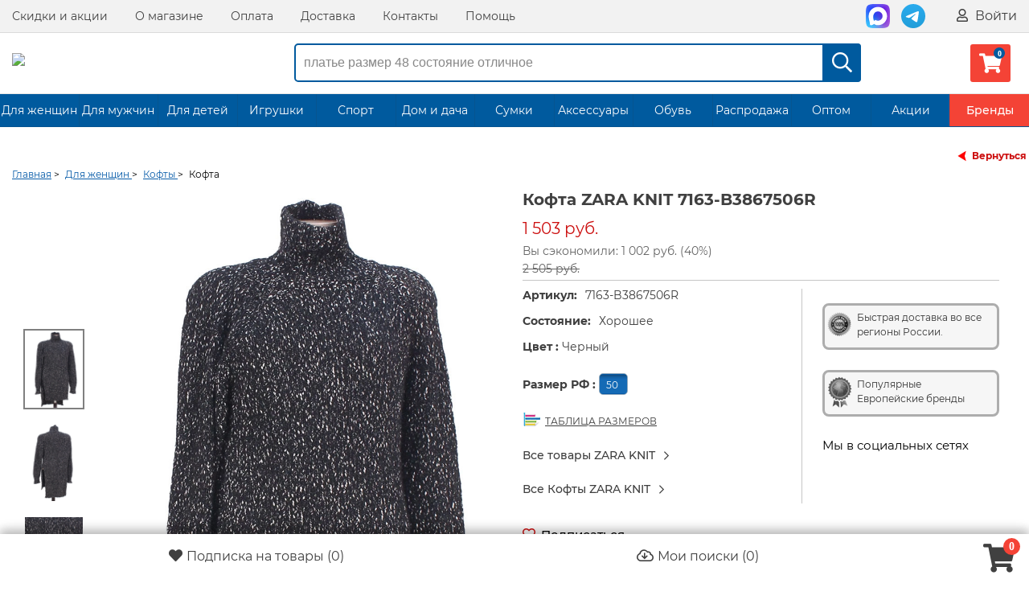

--- FILE ---
content_type: text/html; charset=UTF-8
request_url: https://seconom24.ru/product/1638068/
body_size: 16909
content:
<!DOCTYPE html>
<html lang="ru">
<head>
    <meta http-equiv="Content-Type" content="text/html; charset=utf-8">
    <!--[if IE]>
    <script src="http://html5shiv.googlecode.com/svn/trunk/html5.js"></script><![endif]-->
    
            <title>Кофта секонд хенд | 7163-B3867506R | 1503 ₽</title>

	<meta name="description" content="Кофта (7163-B3867506R) купить за 1503 ₽ в интернет-магазине секонд хенд Сэконом. Доставим бесплатно.">


<!-- Google Tag Manager -->

<script>(function(w,d,s,l,i){w[l]=w[l]||[];w[l].push({'gtm.start':
new Date().getTime(),event:'gtm.js'});var f=d.getElementsByTagName(s)[0],
j=d.createElement(s),dl=l!='dataLayer'?'&l='+l:'';j.async=true;j.src=
'https://www.googletagmanager.com/gtm.js?id='+i+dl;f.parentNode.insertBefore(j,f);
})(window,document,'script','dataLayer','GTM-KBLR9N6');</script>

<!-- End Google Tag Manager -->

    <script>
        const pda = 0;
        var WAROOT_URL = 'https://seconom24.ru/';
                                var set_scroll = 0;                var home = 0;        var upp = '/published/publicdata/U225415/attachments/SC/products_pictures';
        var upi = '/published/publicdata/U225415/attachments/SC/images';
        var back = 0;
        var enabled_time = 1800;
    </script>
    <link rel="icon" href="/favicon/favicon-32x32.png">
    <link rel="icon" href="/favicon/favicon.ico" type="image/x-icon"/>
    <link rel="shortcut icon" href="/favicon/favicon.ico" type="image/x-icon"/>
    <link rel="shortcut icon" href="/favicon/favicon.ico" type="image/vnd.microsoft.icon">
    <link rel="apple-touch-icon" sizes="57x57" href="/favicon/apple-icon-57x57.png">
    <link rel="apple-touch-icon" sizes="60x60" href="/favicon/apple-icon-60x60.png">
    <link rel="apple-touch-icon" sizes="72x72" href="/favicon/apple-icon-72x72.png">
    <link rel="apple-touch-icon" sizes="76x76" href="/favicon/apple-icon-76x76.png">
    <link rel="apple-touch-icon" sizes="114x114" href="/favicon/apple-icon-114x114.png">
    <link rel="apple-touch-icon" sizes="120x120" href="/favicon/apple-icon-120x120.png">
    <link rel="apple-touch-icon" sizes="144x144" href="/favicon/apple-icon-144x144.png">
    <link rel="apple-touch-icon" sizes="152x152" href="/favicon/apple-icon-152x152.png">
    <link rel="apple-touch-icon" sizes="180x180" href="/favicon/apple-icon-180x180.png">
    <link rel="icon" type="image/png" sizes="192x192" href="/favicon/android-icon-192x192.png">
    <link rel="icon" type="image/png" sizes="32x32" href="/favicon/favicon-32x32.png">
    <link rel="icon" type="image/png" sizes="96x96" href="/favicon/favicon-96x96.png">
    <link rel="icon" type="image/png" sizes="16x16" href="/favicon/favicon-16x16.png">
        <meta name="msapplication-TileColor" content="#ffffff">
    <meta name="msapplication-TileImage" content="/favicon/ms-icon-144x144.png">
    <meta name="theme-color" content="#ffffff">

    
    
    

    
    <meta name="viewport"
          content="width=device-width, initial-scale=1, user-scalable=no, maximum-scale=1"/>

    <link rel="stylesheet" href="/published/publicdata/U225415/attachments/SC/themes/sale/reset.css?15.1.1.4" type="text/css"/>
    <link rel="stylesheet" href="/published/SC/html/scripts/css/plugins.css?15.1.1.6" type="text/css">
    <link rel="stylesheet" href="/published/SC/html/scripts/css/jquery-ui.css?15.1.1.4" type="text/css"/>
    <link rel="stylesheet" href="/published/SC/html/scripts/css/swiper.min.css?15.1.1.4" type="text/css"/>
    <link rel="stylesheet" href="/published/SC/html/scripts/css/sky-forms.css?15.1.1.5" type="text/css">
    <link rel="stylesheet" href="/published/publicdata/U225415/attachments/SC/themes/sale/main.min.css?1769402321" type="text/css"/>
    <link rel="stylesheet" href="/published/publicdata/U225415/attachments/SC/themes/sale/media.min.css?1769402321" type="text/css"/>
    <link rel="stylesheet" href="/published/publicdata/U225415/attachments/SC/themes/sale/main_new.css?1769402321" type="text/css"/>
    <link rel="stylesheet" media="screen" href="/published/SC/html/scripts/css/font-awesome.min.css?11.5.3" type="text/css"/>
        <!--[if lt IE 9]>
    <link rel="stylesheet" type="text/css" href="/published/publicdata/U225415/attachments/SC/themes/sale/all_ie.css"><![endif]-->
    <!--[if lt IE 10]>
    <script type="text/javascript" src="/published/publicdata/U225415/attachments/SC/themes/sale/js/pie.js" async></script><![endif]-->

    <script src="/published/publicdata/U225415/attachments/SC/themes/sale/js/jquery.min.js"></script>


    <script src="/published/publicdata/U225415/attachments/SC/themes/sale/js/jquery.plugins.min.js?1769402321"></script>
    <script src="/published/publicdata/U225415/attachments/SC/themes/sale/js/jquery.countdown.min.js?15.1.1.10"></script>
</head>
<body class="">

 
<div id="Enter" class="reveal-modal">
    <div>
        <div class="auth-load"><img src="/img/load.gif" alt=""></div>
    </div>
    <a class="close-reveal-modal"></a>
</div>
<div id="price-modal" class="reveal-modal">
    <div>
        <div class="auth-load"><img src="/img/load.gif" alt=""></div>
    </div>
    <a class="close-reveal-modal"></a>
</div>
<div id="ShowProd" class="reveal-modal reveal-show-prod">
    <div class="pop-up-product-info clearfix" id="quick_product">
    </div>
    <a class="close-reveal-modal"><span></span></a>
</div>
<div id="wrapper">
    <header id="header" class="header clearfix">
        <nav class="nav-wrapper">
            <div class="container">
                <div class="row-grid hide-on-med-and-down">
                    <div class="table-grid">
                                                                            <div class="col-grid align-right-on-med-and-down">
                                <ul class="base-menu">
                                    <li><a href="/auxpage_nashi-skidki_tpm/">Скидки и акции</a>
                                    </li>
                                    <li><a href="/auxpage_1/">О магазине</a></li>
                                    <li><a href="/auxpage_oplata/">Оплата</a>
                                    </li>
                                    <li><a href="/auxpage_dostavka/">Доставка</a></li>
                                    <li><a href="/feedback/">Контакты</a></li>
                                    <li><a href="/auxpage_pomosh/">Помощь</a>
                                    </li>
                                </ul>
                            </div>
                        

                        <div class="col-grid align-right-on-med-and-down">
                            <ul class="auth-wrapper base-menu">
                                
                                                            </ul>
                        </div>


                        <div class="col-grid align-right-on-med-and-down auth-menu">
                            <ul class="auth-wrapper base-menu">


                                                                    <li>
                                        <a href="https://max.ru/u/f9LHodD0cOJvrR0ps1WGNXXP78Q9wReziSRqa6Sx6MumJP7Z_TWCIWTvsOA"
                                           target="_blank" class="header-soc max">
                                            <img src="/img/max.svg" alt=""></a>
                                    </li>
                                    <li>
                                        <a href="https://t.me/seconom24" target="_blank" class="header-soc tg">
                                            <img src="/img/telegram.svg" alt=""></a>
                                    </li>
                                                                            <li><a href="javascript:;" class="big-link auth-data" data-action="login" data-content="false"
                                               data-reveal-id="Enter"
                                               data-animation="fade"><i class="far fa-user"></i> Войти</a>
                                        </li>
                                                                    

                                <li class="li-header-menu">
                                    <a href="https://max.ru/u/f9LHodD0cOJvrR0ps1WGNXXP78Q9wReziSRqa6Sx6MumJP7Z_TWCIWTvsOA"
                                       target="_blank" class="header-soc max ">
                                        <img src="/img/max.svg" class="soc-head" alt=""></a>
                                </li>
                                <li class="li-header-menu">
                                    <a href="https://t.me/seconom24" target="_blank" class="header-soc tg">
                                        <img src="/img/telegram.svg" class="soc-head" alt=""></a>
                                </li>
                                                                <li class="li-header-menu">
                                    <a href="javascript:;" class="header-mobile-menu"><i class="far fa-question-circle"></i></a>
                                </li>
                                <li class="li-header-menu">
                                    <a href="/my_search/"><i class="far fa-cloud-download"></i></a>
                                </li>
                                <li class="li-header-menu">
                                    <a href="javascript:;" class="top-menu" data-hide="far fa-times" data-view="far fa-bars"><i
                                                class="far fa-bars"></i></a>
                                </li>

                            </ul>
                            <a href="javascript:;" class="auth-data main-enter" data-action="login_buy" data-content="false"
                               data-reveal-id="Enter"
                               data-animation="fade" style="display: none" rel="noreferrer"></a>
                            <a href="javascript:;" class="auth-data max-count" data-action="max_count" data-content="false"
                               data-reveal-id="Enter"
                               data-animation="fade" style="display: none" rel="noreferrer"></a>
                            <a href="javascript:;" class="auth-data register" data-action="register" data-content="false"
                               data-reveal-id="Enter"
                               data-animation="fade" style="display: none" rel="noreferrer"></a>
                        </div>

                    </div>
                </div>
            </div>
        </nav>


        <div class="header-line alfa-background">
            <div class="container">
                <div class="row-grid">
                    <div class="table-grid">

                                                    <div class="col-grid logo-grid">
                                <a id="logo" href="/">
                                    <img src="/images/logo_color.svg?1612105521" alt="Сэконом">
                                </a>
                            </div>
                        
                        
                        <div class="col-grid hide-desctop">
                            <ul class="base-menu">
                                                                    <li><a href="javascript:;" class="big-link auth-data" data-action="login" data-content="false"
                                           data-reveal-id="Enter"
                                           data-animation="fade">
                                            <i class="far fa-user"></i> Вход / Регистрация</a></li>
                                                            </ul>
                        </div>

                        <div class="col-grid">
                            <div class="m6 hide-on-small-and-down ">

                                <!-- product search -->
                                <form method="get" action="/search/">
                                    <div class="search-wrapper search-dsc ">
                                        <input id="search" type="search" placeholder="платье размер 48 состояние отличное"
                                               name="searchstring"
                                               value="">
                                        <div class="search-times "><i class="far fa-times"></i></div>
                                        <button type="submit"><i class="far fa-search"></i></button>
                                    </div>


                                </form>
                            </div>
                        </div>
                        <div class="col-grid align-right-on-med-and-down auth-menu">
                            <ul class="auth-wrapper base-menu">
                                <li>
                                    <div>
    <a href="/basket/" class="link-to-cart">
        <i class="fas fa-shopping-cart cart-count" data-count="0"></i>
        <span class="cart-text">
                                                                <span class="cart-total" style="display:none;">0 руб.</span>
                            </span>
    </a>
</div>


                                </li>

                            </ul>
                        </div>


                    </div>
                </div>
            </div>
        </div>


                    <nav class="tree-wrapper hide-on-med-and-down tree-second">
                <div class="container">
                        <ul class="base-menu type2 tree">
                                                    <li class=" parent   action-li  long-name ">
                    <a href="/category/zhenskaja-odezhda/">Для женщин</a>
                                    </li>
                                                                <li class=" parent   action-li  long-name ">
                    <a href="/category/muzhskaja-odezhda/">Для мужчин</a>
                                    </li>
                                                                <li class=" parent   action-li  long-name ">
                    <a href="/category/detskaja-odezhda/">Для детей</a>
                                    </li>
                                                                <li class=" parent   action-li  long-name ">
                    <a href="/category/igrushki/">Игрушки</a>
                                    </li>
                                                                <li class=" parent   action-li ">
                    <a href="/category/sport_ls/">Спорт</a>
                                    </li>
                                                                <li class=" parent   action-li  long-name ">
                    <a href="/category/domashnij-tekstil/">Дом и дача</a>
                                    </li>
                                                                <li class=" parent   action-li ">
                    <a href="/category/sumki/">Сумки</a>
                                    </li>
                                                                <li class=" parent   action-li  long-name ">
                    <a href="/category/aksessuary/">Аксессуары</a>
                                    </li>
                                                                <li class=" parent   action-li ">
                    <a href="/category/obuv/">Обувь</a>
                                    </li>
                                                                <li class=" parent   action-li  long-name ">
                    <a href="/category/rasprodazha/">Распродажа</a>
                                    </li>
                                                                <li class=" parent   action-li ">
                    <a href="/category/optom_tq/">Оптом</a>
                                    </li>
                                                                <li class=" parent   action-li ">
                    <a href="/category/promotions/">Акции</a>
                                    </li>
                                                                <li class=" parent   action-li ">
                    <a href="/category/brands/">Бренды</a>
                                    </li>
                        </ul>
    <script>
        
        $(function ($) {
            $(window).on("load", function () {

                $.ajax({
                    type: "POST",
                    url: window.location.href,
                    cache: false,
                    data: 'show_menu_top=1',
                    success: function (html) {
                        $('.base-menu.type2.tree').html($(html).find('.base-menu.type2.tree').html());

                        $('.tree li.parent:not(.not-opened)').hoverIntent({
                            over: function (e) {
                                $(this).addClass('-Opened');
                                $('.Nav__Fader').show();
                                //   $('.sidebar-box').css('z-index', '1300');
                                //    console.log('over1');
                            }, out: function (e) {
                                $(this).removeClass('-Opened');
                                $('.Nav__Fader').hide();
                                //     $('.sidebar-box').css('');
                            }, timeout: 100, selector: ".base-menu"
                        });
                    }
                });

                $.ajax({
                    type: "POST",
                    url: window.location.href,
                    cache: false,
                    data: 'show_menu_top1=1',
                    success: function (html) {

                    }
                });
            });
        });
        
    </script>

<script>
    
    $(function ($) {
        $('.tree li.parent:not(.not-opened)').hoverIntent({
            over: function (e) {
                $(this).addClass('-Opened');
                $('.Nav__Fader').show();
                //   $('.sidebar-box').css('z-index', '1300');
                //    console.log('over1');
            }, out: function (e) {
                $(this).removeClass('-Opened');
                $('.Nav__Fader').hide();
                //     $('.sidebar-box').css('');
            }, timeout: 100, selector: ".base-menu"
        });
    });
    
</script>




                </div>
            </nav>
            </header>
    <!-- /header-->

    <section id="middle">

        
        
        <div class="container clearfix one-column ">

            
            <div id="content" class="content">

                <div class="sek-tovar-page" itemscope itemtype="https://schema.org/Product">

            <a href="?back=1#1638068" class="back-bc"
           data-ref=""><span></span>Вернуться</a>
            <div class="c-microdata"><div itemscope="" itemtype="https://schema.org/BreadcrumbList"><div itemprop="itemListElement" itemscope="" itemtype="https://schema.org/ListItem"><meta itemprop="position" content="1"><link itemprop="item" href="/"><meta itemprop="name" content="Главная"></div><div itemprop="itemListElement" itemscope="" itemtype="https://schema.org/ListItem"><meta itemprop="position" content="2"><link itemprop="item" href="/category/zhenskaja-odezhda/"><meta itemprop="name" content="Для женщин"></div><div itemprop="itemListElement" itemscope="" itemtype="https://schema.org/ListItem"><meta itemprop="position" content="3"><link itemprop="item" href="/category/kofty-tolstovki/"><meta itemprop="name" content="Кофты"></div><div itemprop="itemListElement" itemscope="" itemtype="https://schema.org/ListItem"><meta itemprop="position" content="4"><link itemprop="item" href="/product/1638068/"><meta itemprop="name" content="Кофта"></div></div></div>
    <ul class="bread-crumbs">
        <li><a href="/"><span>Главная</span></a> ></li>
                                                                            <li>
                    <a href='/category/zhenskaja-odezhda/'>
                        <span>Для женщин</span>
                    </a> >
                </li>
                                                <li>
                    <a href='/category/kofty-tolstovki/'>
                        <span>Кофты</span>
                    </a> >
                </li>
                            <li>
            <span>Кофта</span>
        </li>
    </ul>


    
    
                                                                                                                                                                                                                                                                                                                                    <form rel="1638068" id="product_info_form" action='/product/1638068/' onsubmit="return false;" method="post">
            <input name="productID" id="product_id_input" value="1638068" type="hidden">
            <input class="product_price" id="product_price_input" value="1503" type="hidden">
            <input class="product_list_price" value="2505" type="hidden">

                            <div class="pop-up-product-info main-quick">
                    <div class="left-column">
                        <div id="slider-p" class="pop-up-slider flexslider">
                                                                                                                                <a style="display:none;" itemprop="image" data-test="1"
                                       href="/published/publicdata/U225415/attachments/SC/cwebp/2022/07/22/9ef86d5d-0747-11ed-a260-107b444a83b2_1_enl.webp">
                                        <img src="/published/publicdata/U225415/attachments/SC/cwebp/2022/07/22/9ef86d5d-0747-11ed-a260-107b444a83b2_1.webp"
                                             title="Кофта секонд хенд | 7163-B3867506R | 1503 ₽" alt="Кофта"/>
                                    </a>
                                                                                                                                                                                                                                                                                <div class="swiper-block">
                                <!-- Слайдер с изображениями Start-->
                                <div class="swiper mainSwiper">
                                                                                                            <div class="swiper-wrapper">
                                                                                                                                <div class="swiper-slide">
                                                <div class="swiper-zoom-container">
                                                    <img src="/published/publicdata/U225415/attachments/SC/cwebp/2022/07/22/9ef86d5d-0747-11ed-a260-107b444a83b2_1_enl.webp"/>
                                                </div>
                                            </div>
                                                                                                                                <div class="swiper-slide">
                                                <div class="swiper-zoom-container">
                                                    <img src="/published/publicdata/U225415/attachments/SC/cwebp/2022/07/22/9ef86d5d-0747-11ed-a260-107b444a83b2_2_enl.webp"/>
                                                </div>
                                            </div>
                                                                                                                                <div class="swiper-slide">
                                                <div class="swiper-zoom-container">
                                                    <img src="/published/publicdata/U225415/attachments/SC/cwebp/2022/07/22/9ef86d5d-0747-11ed-a260-107b444a83b2_3_enl.webp"/>
                                                </div>
                                            </div>
                                                                                                                    </div>
                                    <div class="swiper-pagination"></div>
                                </div>
                                <!-- Слайдер с изображениями End-->
                                <!-- Слайдер с thumbs Start-->
                                <div thumbsSlider="" class="swiper thumbsSwiper">
                                    <div class="swiper-wrapper">

                                                                                    <div class="swiper-slide">
                                                <img src=" /published/publicdata/U225415/attachments/SC/cwebp/2022/07/22/9ef86d5d-0747-11ed-a260-107b444a83b2_1_thm.webp"/>
                                            </div>
                                                                                    <div class="swiper-slide">
                                                <img src=" /published/publicdata/U225415/attachments/SC/cwebp/2022/07/22/9ef86d5d-0747-11ed-a260-107b444a83b2_2_thm.webp"/>
                                            </div>
                                                                                    <div class="swiper-slide">
                                                <img src=" /published/publicdata/U225415/attachments/SC/cwebp/2022/07/22/9ef86d5d-0747-11ed-a260-107b444a83b2_3_thm.webp"/>
                                            </div>
                                                                                
                                    </div>
                                </div>
                                <!-- Слайдер с thumbs End-->
                            </div>


                        </div>

                        <div class="popup-window">
                            <span>&times;</span>
                                                            <i class="far fa-search-plus active"></i>
                                <i class="far fa-search-minus"></i>
                                                        <div class="swiper-block">
                                <!-- Слайдер с изображениями Start-->

                                <div class="swiper popupMainSwiper">
                                    <div class="swiper-button-prev"></div>
                                    <div class="swiper-wrapper">
                                                                                                                                <div class="swiper-slide">
                                                <div class="swiper-zoom-container">
                                                    <img src="/published/publicdata/U225415/attachments/SC/cwebp/2022/07/22/9ef86d5d-0747-11ed-a260-107b444a83b2_1_enl.webp"/>
                                                </div>
                                            </div>
                                                                                                                                <div class="swiper-slide">
                                                <div class="swiper-zoom-container">
                                                    <img src="/published/publicdata/U225415/attachments/SC/cwebp/2022/07/22/9ef86d5d-0747-11ed-a260-107b444a83b2_2_enl.webp"/>
                                                </div>
                                            </div>
                                                                                                                                <div class="swiper-slide">
                                                <div class="swiper-zoom-container">
                                                    <img src="/published/publicdata/U225415/attachments/SC/cwebp/2022/07/22/9ef86d5d-0747-11ed-a260-107b444a83b2_3_enl.webp"/>
                                                </div>
                                            </div>
                                                                                                                    </div>
                                    <div class="swiper-button-next"></div>
                                </div>

                                <!-- Слайдер с изображениями End-->
                                <!-- Слайдер с thumbs Start-->
                                <div thumbsSlider="" class="swiper popupThumbsSwiper">
                                    <div class="swiper-wrapper">

                                                                                    <div class="swiper-slide">
                                                <img src=" /published/publicdata/U225415/attachments/SC/cwebp/2022/07/22/9ef86d5d-0747-11ed-a260-107b444a83b2_1_thm.webp"/>
                                            </div>
                                                                                    <div class="swiper-slide">
                                                <img src=" /published/publicdata/U225415/attachments/SC/cwebp/2022/07/22/9ef86d5d-0747-11ed-a260-107b444a83b2_2_thm.webp"/>
                                            </div>
                                                                                    <div class="swiper-slide">
                                                <img src=" /published/publicdata/U225415/attachments/SC/cwebp/2022/07/22/9ef86d5d-0747-11ed-a260-107b444a83b2_3_thm.webp"/>
                                            </div>
                                                                                                                    </div>
                                </div>
                                <!-- Слайдер с thumbs End-->
                            </div>
                        </div>


                                            </div>

                    <div class="pop-up-aside-info clearfix">

                        <h1 itemprop="name">Кофта ZARA KNIT 7163-B3867506R</h1>
                        <div itemprop="aggregateRating" itemscope itemtype="https://schema.org/AggregateRating">
                            <meta itemprop="ratingValue" content="4.7">
                            <meta itemprop="reviewCount" content="1283">
                        </div>
                                                    <meta itemprop="brand" content="ZARA KNIT"/>
                                                <div class="pop-up-all-price "
                             itemprop="offers" itemscope
                             itemtype="https://schema.org/Offer">
                            <div class="price-block">
                                    <meta itemprop="price" content="1503">
    <meta itemprop="priceCurrency" content="RUB">
    <link itemprop="itemCondition" href="http://schema.org/UsedCondition"/>
    <meta itemprop="ineligibleRegion"  content="RU">
    <link itemprop="url" href="/product/1638068/">
            <link itemprop="availability" href="https://schema.org/OutOfStock">
            <span class="pop-up-pr totalPrice price-product-sale">
		1 503 руб.
	</span>
            <span class="discont">
	  Вы сэкономили: 1 002 руб. (40%)<br/>
	  <del>2 505 руб.</del>
	 </span>
    
                            </div>

                                                    </div>


                        <div class="prod-char-sett clearfix">
                            <div class="aside-r">
                                <div class="ach-bl">
                                    <span class="ach-img1"></span>
                                    <p>Быстрая доставка во все регионы России.</p>
                                </div>
                                <div class="ach-bl">
                                    <span class="ach-img2"></span>
                                    <p>Популярные</p>
                                    <p>Европейские бренды</p>
                                </div>
                                                                                                    <div class="f-soc">
                                        <div class="f-soc-head">Мы в социальных сетях</div>
                                        <a href="//vk.com/shopsecond24" target="_blank" class="soc-ic-1"></a>
                                        <a href="//ok.ru/seconom24" target="_blank" class="soc-ic-2"></a>
                                        <a href="//t.me/seconom_24" target="_blank"
                                           class="soc-ic-3"></a>
                                    </div>
                                                            </div>
                                                            <div class="cahr-prod-info-main">
                                                                            <p class="chp-sk"><b>Артикул:</b><span
                                                    class="skl-btn block-product-code">7163-B3867506R</span>
                                        </p>
                                                                                                                <p class="chp-sk"><b>Состояние:</b><span class="skl-btn block-state">Хорошее</span>
                                        </p>
                                                                        <div id="relations" rel="1638068">
                                                                                                                                                                                                                        <div class="color-char-prod">
                                                    <p><b>Цвет
                                                            : </b><span>Черный</span>
                                                    </p>
                                                </div>
                                                                                                                                                                                                                                                                                                                                                                                                                                                                                                                                                                                                                                                                                                                                                                                                                                                                                                                                                                                                                                                                                                                                                                                                                                                                                                                                                                                                                                                                                                                                                                                                                                                                                                                                                                                                                                                                                                                                                                                                                                                                                                                                                                                                                                                                                                                                                                                                                                                                                                                                                                                                                        
                                                                                                                                    <div class="prod-size-char">
                                                    <p>
                                                        <b>Размер РФ : </b> <a type="button"
                                                                                                            class="param_ni  param_ni_active">
                                                            &nbsp;50
                                                            &nbsp;</a>
                                                    </p>
                                                </div>
                                            
                                                                                                                                
                                                                                                                                
                                                                                                                                
                                                                                                                                
                                                                                                                                
                                                                                                                                
                                                                                                                                
                                                                                                                                
                                                                                                                                
                                                                                                                                
                                                                                                                                
                                                                                                                                                                </div>
                                    <div style="width:100%;"></div>
                                                                            <a class="table-size size_link1"><span></span>ТАБЛИЦА РАЗМЕРОВ</a>
                                    
                                                                            <div>
                                            <a href="/category/sekond-hend_ox/?filter=1&param_18[9942]=9942"
                                               class="pop-up-brand-tt">
                                                <span>Все товары ZARA KNIT</span> <i class="far fa-chevron-right"></i>
                                            </a>
                                        </div>
                                        <div>
                                            <a href="/category/sekond-hend_ox/?filter=1&param_18[9942]=9942&cf[872]=1"
                                               class="pop-up-brand-tt">
                                                <span>Все Кофты ZARA KNIT</span> <i class="far fa-chevron-right"></i>
                                            </a>
                                        </div>
                                    
                                                                            <div class="like-fav low-price">
                                            <a href='javascript:void(0)'                                                class="auth-data l-fav" data-action="login" data-content="false" data-reveal-id="Enter"
                                               data-animation="fade" >
                                                                                                    <div class="add_favorite_cat_span"><i class="far fa-heart"></i></div>
                                                    <span class="fav-v">Подписаться</span>
                                                                                            </a>
                                            <span class="notice">
                                                
                                            </span>
                                        </div>
                                    

                                    <div class="block-cart">
                                        <p class="add-btn-char">

    
                        <span class="btn btn-mid sold">Продан</span>
        
    </p>


<p class="add-waiting-list-info time">
    </p>

<div style="display:none;">
    <div class="hidden-gocart">
        <span class="btn btn-mid"><a class="open_link" href="/basket/">Перейти в корзину</a></span>

        
    </div>
    <div class="hidden-add"><span class="btn btn-mid" id="bnt-cart-1638068"><a type="button" class="basket_link"
                                                                                                 data-product="1"
                                                                                                 data-prid="1638068"
                                                                                                 rel="1638068"
                                                                                                 booked="0"
                                                                                                 stock="0">В корзину</a></span>
    </div>
</div>
                                    </div>
                                </div>
                            
                        </div>

                        
                                                    <p class="table-char-info-tt"><b>Дополнительное описание:</b></p>
                            <table class="character-table" itemprop="description">
                                <tbody>
                                                                    <tr class="">
                                        <td>Вес:</td>
                                        <td>0.672 кг.</td>
                                    </tr>
                                                                

												


                                                                                                                                                                                                                                                                                                                                                                                                                                                                                                                                                                                                                                                             
    
                                                                        <tr class="td-style-color">
                <td>Материал:</td>
                <td class="value-select-19">Полиэстер 2/Хлопок 71/Акрил 27</td>
            </tr>
                                <tr class="">
                <td>Размер EUR:</td>
                <td class="value-select-20">44</td>
            </tr>
                                <tr class="td-style-color">
                <td>Обхват груди:</td>
                <td class="value-select-21">100</td>
            </tr>
                                <tr class="">
                <td>Длина по спине:</td>
                <td class="value-select-25">71</td>
            </tr>
                                <tr class="td-style-color">
                <td>Размер INT:</td>
                <td class="value-select-51">M</td>
            </tr>
                                <tr class="">
                <td>Сезон:</td>
                <td class="value-select-292">Зима</td>
            </tr>
                                <tr class="td-style-color">
                <td>Состав:</td>
                <td class="value-select-304">Хлопок/Полиэстер/Акрил</td>
            </tr>
                                <tr class="">
                <td>Размер на ярлыке:</td>
                <td class="value-select-305">M</td>
            </tr>
            <tr class="td-style-color">
    <td>Склад:</td>
    <td>Екатеринбург</td>
</tr>


                                                                    <tr class="">
                                        <td style="position: relative;padding-right: 20px;">Визуальный осмотр:
                                            <span class="q-info">
                                                    <a href="javascript:void(0);" data-fancybox
                                                       data-src="#detail_info">
                                                        <i class="far fa-question-square"></i>
                                                    </a>
                                                </span>
                                        </td>
                                        <td>
				<p><span>Есть затяжки.</span></p></td>
                                    </tr>
                                                                </tbody>
                            </table>
                        
                        
                        <div class="nav-service-prod">
	<ul class="top-nav clearfix">
			<li class="nav-icon1">
					<a href="/auxpage_evropejskoe-kachestvo/" target="_blank"><span></span>Европейское качество</a>
			</li>
			<li class="nav-icon2">
					<a href="/auxpage_novinki-5-raz-v-nedelju/" target="_blank"><span></span>Новинки 5 раз в неделю</a>
			</li>
			<li class="nav-icon3">
					<a href="/auxpage_dostavka/" target="_blank"><span></span>Доставка по всей России</a>
			</li>
			<li class="nav-icon4">
					<a href="/auxpage_2500-punktov-samovyvoza/" target="_blank"><span></span>2500+ пунктов самовывоза</a>
			</li>
	</ul>
</div>

                                                    <div class="tt-bl-tovar">
                                                                
                                                            </div>
                                            </div>


                    

                </div>
                    </form>
                    <div class="recomended-bl">
                <p class="recomended-tt">Похожие товары:</p>
                <ul class="products-list products grid-little clearfix">
                                            

    <li id="back_2050096" data-url="/product/2050096/?ajax=1" class=""><form action='/cart/' method="post" data-rel="2050096"><input name="productID" value="2050096" type="hidden"/><input class="product_price" value="1233" type="hidden"/><input class="product_list_price" value="0" type="hidden"/><div class="hover-bl-pos  "><ul class="jcarousel-product jcarousel-skin-tango"><li><img class="img_thumbnail img_swap" data-variant="0"data-imgid="2050096" src="/published/publicdata/U225415/attachments/SC/images/seconom/blank.gif"data-src="/published/publicdata/U225415/attachments/SC/cwebp/2025/12/08/76186c1e-6aa9-412a-84bc-59e075150f8f_thm.webp"alt="Накидка" height="85" style="display: inline;"/><noscript><img src="/published/publicdata/U225415/attachments/SC/cwebp/2025/12/08/76186c1e-6aa9-412a-84bc-59e075150f8f_thm.webp"alt="Накидка"/></noscript></li><li><img class="img_thumbnail img_swap" data-variant="0"data-imgid="2050096" src="/published/publicdata/U225415/attachments/SC/images/seconom/blank.gif"data-src="/published/publicdata/U225415/attachments/SC/cwebp/2025/12/08/55ca3146-8c8c-45bf-98ee-ad4fad9cfe74_thm.webp"alt="Накидка" height="85" style="display: inline;"/><noscript><img src="/published/publicdata/U225415/attachments/SC/cwebp/2025/12/08/55ca3146-8c8c-45bf-98ee-ad4fad9cfe74_thm.webp"alt="Накидка"/></noscript></li></ul><div class="wrap-img-prod"><a  id="2050096"class="link-product_2050096 " href='/product/2050096/' ><img class="img_thumbnail catalog_img" id="img_2050096"src="/img/load_new.gif"data-src="/published/publicdata/U225415/attachments/SC/cwebp/2025/12/08/76186c1e-6aa9-412a-84bc-59e075150f8f_thm.webp"alt="Накидка" title="Накидка"/><noscript><img src="/published/publicdata/U225415/attachments/SC/cwebp/2025/12/08/76186c1e-6aa9-412a-84bc-59e075150f8f_thm.webp"alt="Накидка"></noscript></a><a data-href='/product/2050096/?ajax=1' class="product_quick btn-show-prod product_quick_2050096"data-variant="0">Быстрый просмотр</a></div><div class="main-brief-block">                             <div class="brief-name"><a href="/product/2050096/"class="link-product_2050096">Накидка</a><span class="brief-other"></span></div><ul><li><span class="brief-other">Размер: </span><span class="brief-state">50</span></li><li class="ex-state"><span class="brief-other">Состояние:</span><span class="brief-state">Хорошее</span></li></ul><div class="block-icon"></div></div><div class="item-bottom "><div class="full-price "><div class="price-product ">1 233 руб.</div></div><input name="product_qty" id="product_qty_2050096" type="hidden" value="1"><div class="last-bot-bl "><div class="l1b"><div class="like-fav"><a href='javascript:void(0)'class="auth-data l-fav" data-action="login" data-content="false" data-reveal-id="Enter"data-animation="fade"  ><div class="price-users" title="Хотят купить"><div class="add-no-price"><i class="fa-heart  far"></i> <span>3</span></div></div></a></div></div><div class="l1r"><div class="cart-list"><a href="javascript:void(0)"class="basket_link"data-prid="2050096"stock="1"><span class="lc-text">В корзину</span><span class="lc-icon"><i class="far fa-shopping-cart"></i></span></a></div></div></div></div></div></form></li>                                            

    <li id="back_2045120" data-url="/product/2045120/?ajax=1" class=""><form action='/cart/' method="post" data-rel="2045120"><input name="productID" value="2045120" type="hidden"/><input class="product_price" value="1266" type="hidden"/><input class="product_list_price" value="0" type="hidden"/><div class="hover-bl-pos  "><ul class="jcarousel-product jcarousel-skin-tango"><li><img class="img_thumbnail img_swap" data-variant="0"data-imgid="2045120" src="/published/publicdata/U225415/attachments/SC/images/seconom/blank.gif"data-src="/published/publicdata/U225415/attachments/SC/cwebp/2025/11/21/36a9c4ec-ec98-4a52-af46-584ba8d8b54e_thm.webp"alt="Кофта" height="85" style="display: inline;"/><noscript><img src="/published/publicdata/U225415/attachments/SC/cwebp/2025/11/21/36a9c4ec-ec98-4a52-af46-584ba8d8b54e_thm.webp"alt="Кофта"/></noscript></li><li><img class="img_thumbnail img_swap" data-variant="0"data-imgid="2045120" src="/published/publicdata/U225415/attachments/SC/images/seconom/blank.gif"data-src="/published/publicdata/U225415/attachments/SC/cwebp/2025/11/21/b4790aaf-42d3-41f5-9a81-5daa53622404_thm.webp"alt="Кофта" height="85" style="display: inline;"/><noscript><img src="/published/publicdata/U225415/attachments/SC/cwebp/2025/11/21/b4790aaf-42d3-41f5-9a81-5daa53622404_thm.webp"alt="Кофта"/></noscript></li></ul><div class="wrap-img-prod"><a  id="2045120"class="link-product_2045120 " href='/product/2045120/' ><img class="img_thumbnail catalog_img" id="img_2045120"src="/img/load_new.gif"data-src="/published/publicdata/U225415/attachments/SC/cwebp/2025/11/21/36a9c4ec-ec98-4a52-af46-584ba8d8b54e_thm.webp"alt="Кофта" title="Кофта"/><noscript><img src="/published/publicdata/U225415/attachments/SC/cwebp/2025/11/21/36a9c4ec-ec98-4a52-af46-584ba8d8b54e_thm.webp"alt="Кофта"></noscript></a><a data-href='/product/2045120/?ajax=1' class="product_quick btn-show-prod product_quick_2045120"data-variant="0">Быстрый просмотр</a></div><div class="main-brief-block">                             <div class="brief-name"><a href="/product/2045120/"class="link-product_2045120">Кофта</a><span class="brief-other">WALLIS</span></div><ul><li><span class="brief-other">Размер: </span><span class="brief-state">50</span></li><li class="ex-state"><span class="brief-other">Состояние:</span><span class="brief-state">Хорошее</span></li></ul><div class="block-icon"></div></div><div class="item-bottom "><div class="full-price "><div class="price-product ">1 266 руб.</div></div><input name="product_qty" id="product_qty_2045120" type="hidden" value="1"><div class="last-bot-bl "><div class="l1b"><div class="like-fav"><a href='javascript:void(0)'class="auth-data l-fav" data-action="login" data-content="false" data-reveal-id="Enter"data-animation="fade"  ><div class="price-users" title="Хотят купить"><div class="add-no-price"><i class="fa-heart  far full-h"></i> </div></div></a></div></div><div class="l1r"><div class="cart-list"><a href="javascript:void(0)"class="basket_link"data-prid="2045120"stock="1"><span class="lc-text">В корзину</span><span class="lc-icon"><i class="far fa-shopping-cart"></i></span></a></div></div></div></div></div></form></li>                                            

    <li id="back_2038818" data-url="/product/2038818/?ajax=1" class=""><form action='/cart/' method="post" data-rel="2038818"><input name="productID" value="2038818" type="hidden"/><input class="product_price" value="2389" type="hidden"/><input class="product_list_price" value="0" type="hidden"/><div class="hover-bl-pos  "><ul class="jcarousel-product jcarousel-skin-tango"><li><img class="img_thumbnail img_swap" data-variant="0"data-imgid="2038818" src="/published/publicdata/U225415/attachments/SC/images/seconom/blank.gif"data-src="/published/publicdata/U225415/attachments/SC/cwebp/2025/11/05/26636dab-095e-4edc-b866-327c043b2b15_thm.webp"alt="Кофта" height="85" style="display: inline;"/><noscript><img src="/published/publicdata/U225415/attachments/SC/cwebp/2025/11/05/26636dab-095e-4edc-b866-327c043b2b15_thm.webp"alt="Кофта"/></noscript></li><li><img class="img_thumbnail img_swap" data-variant="0"data-imgid="2038818" src="/published/publicdata/U225415/attachments/SC/images/seconom/blank.gif"data-src="/published/publicdata/U225415/attachments/SC/cwebp/2025/11/05/401b7a11-07ef-48d4-913f-629ea41c5a15_thm.webp"alt="Кофта" height="85" style="display: inline;"/><noscript><img src="/published/publicdata/U225415/attachments/SC/cwebp/2025/11/05/401b7a11-07ef-48d4-913f-629ea41c5a15_thm.webp"alt="Кофта"/></noscript></li></ul><div class="wrap-img-prod"><a  id="2038818"class="link-product_2038818 " href='/product/2038818/' ><img class="img_thumbnail catalog_img" id="img_2038818"src="/img/load_new.gif"data-src="/published/publicdata/U225415/attachments/SC/cwebp/2025/11/05/26636dab-095e-4edc-b866-327c043b2b15_thm.webp"alt="Кофта" title="Кофта"/><noscript><img src="/published/publicdata/U225415/attachments/SC/cwebp/2025/11/05/26636dab-095e-4edc-b866-327c043b2b15_thm.webp"alt="Кофта"></noscript></a><a data-href='/product/2038818/?ajax=1' class="product_quick btn-show-prod product_quick_2038818"data-variant="0">Быстрый просмотр</a></div><div class="main-brief-block">                             <div class="brief-name"><a href="/product/2038818/"class="link-product_2038818">Кофта</a><span class="brief-other">GEORGE</span></div><ul><li><span class="brief-other">Размер: </span><span class="brief-state">50</span></li><li class="ex-state"><span class="brief-other">Состояние:</span><span class="brief-state">Идеальное</span></li></ul><div class="block-icon"></div></div><div class="item-bottom "><div class="full-price "><div class="price-product ">2 389 руб.</div></div><input name="product_qty" id="product_qty_2038818" type="hidden" value="1"><div class="last-bot-bl "><div class="l1b"><div class="like-fav"><a href='javascript:void(0)'class="auth-data l-fav" data-action="login" data-content="false" data-reveal-id="Enter"data-animation="fade"  ><div class="price-users" title="Хотят купить"><div class="add-no-price"><i class="fa-heart  far"></i> <span>4</span></div></div></a></div></div><div class="l1r"><div class="cart-list"><a href="javascript:void(0)"class="basket_link"data-prid="2038818"stock="1"><span class="lc-text">В корзину</span><span class="lc-icon"><i class="far fa-shopping-cart"></i></span></a></div></div></div></div></div></form></li>                                            

    <li id="back_2020316" data-url="/product/2020316/?ajax=1" class=""><form action='/cart/' method="post" data-rel="2020316"><input name="productID" value="2020316" type="hidden"/><input class="product_price" value="1157" type="hidden"/><input class="product_list_price" value="0" type="hidden"/><div class="hover-bl-pos  "><ul class="jcarousel-product jcarousel-skin-tango"><li><img class="img_thumbnail img_swap" data-variant="0"data-imgid="2020316" src="/published/publicdata/U225415/attachments/SC/images/seconom/blank.gif"data-src="/published/publicdata/U225415/attachments/SC/cwebp/2025/09/08/638d5eb6-8062-4ec6-b968-2bda3bac0bfd_thm.webp"alt="Кардиган" height="85" style="display: inline;"/><noscript><img src="/published/publicdata/U225415/attachments/SC/cwebp/2025/09/08/638d5eb6-8062-4ec6-b968-2bda3bac0bfd_thm.webp"alt="Кардиган"/></noscript></li><li><img class="img_thumbnail img_swap" data-variant="0"data-imgid="2020316" src="/published/publicdata/U225415/attachments/SC/images/seconom/blank.gif"data-src="/published/publicdata/U225415/attachments/SC/cwebp/2025/09/08/44a52628-9a79-4e2f-9e29-90460911fb5b_thm.webp"alt="Кардиган" height="85" style="display: inline;"/><noscript><img src="/published/publicdata/U225415/attachments/SC/cwebp/2025/09/08/44a52628-9a79-4e2f-9e29-90460911fb5b_thm.webp"alt="Кардиган"/></noscript></li><li><img class="img_thumbnail img_swap" data-variant="0"data-imgid="2020316" src="/published/publicdata/U225415/attachments/SC/images/seconom/blank.gif"data-src="/published/publicdata/U225415/attachments/SC/cwebp/2025/09/08/7ce0ae18-e737-48ab-bc9f-5f1f59093d4f_thm.webp"alt="Кардиган" height="85" style="display: inline;"/><noscript><img src="/published/publicdata/U225415/attachments/SC/cwebp/2025/09/08/7ce0ae18-e737-48ab-bc9f-5f1f59093d4f_thm.webp"alt="Кардиган"/></noscript></li></ul><div class="wrap-img-prod"><a  id="2020316"class="link-product_2020316 " href='/product/2020316/' ><img class="img_thumbnail catalog_img" id="img_2020316"src="/img/load_new.gif"data-src="/published/publicdata/U225415/attachments/SC/cwebp/2025/09/08/638d5eb6-8062-4ec6-b968-2bda3bac0bfd_thm.webp"alt="Кардиган" title="Кардиган"/><noscript><img src="/published/publicdata/U225415/attachments/SC/cwebp/2025/09/08/638d5eb6-8062-4ec6-b968-2bda3bac0bfd_thm.webp"alt="Кардиган"></noscript></a><a data-href='/product/2020316/?ajax=1' class="product_quick btn-show-prod product_quick_2020316"data-variant="0">Быстрый просмотр</a></div><div class="main-brief-block">                             <div class="brief-name"><a href="/product/2020316/"class="link-product_2020316">Кардиган</a><span class="brief-other"></span></div><ul><li><span class="brief-other">Размер: </span><span class="brief-state">50</span></li><li class="ex-state"><span class="brief-other">Состояние:</span><span class="brief-state">Хорошее</span></li></ul><div class="block-icon"></div></div><div class="item-bottom "><div class="full-price "><div class="price-product ">1 157 руб.</div></div><input name="product_qty" id="product_qty_2020316" type="hidden" value="1"><div class="last-bot-bl "><div class="l1b"><div class="like-fav"><a href='javascript:void(0)'class="auth-data l-fav" data-action="login" data-content="false" data-reveal-id="Enter"data-animation="fade"  ><div class="price-users" title="Хотят купить"><div class="add-no-price"><i class="fa-heart  far"></i> <span>3</span></div></div></a></div></div><div class="l1r"><div class="cart-list"><a href="javascript:void(0)"class="basket_link"data-prid="2020316"stock="1"><span class="lc-text">В корзину</span><span class="lc-icon"><i class="far fa-shopping-cart"></i></span></a></div></div></div></div></div></form></li>                                            

    <li id="back_2019277" data-url="/product/2019277/?ajax=1" class=""><form action='/cart/' method="post" data-rel="2019277"><input name="productID" value="2019277" type="hidden"/><input class="product_price" value="1034" type="hidden"/><input class="product_list_price" value="0" type="hidden"/><div class="hover-bl-pos  "><ul class="jcarousel-product jcarousel-skin-tango"><li><img class="img_thumbnail img_swap" data-variant="0"data-imgid="2019277" src="/published/publicdata/U225415/attachments/SC/images/seconom/blank.gif"data-src="/published/publicdata/U225415/attachments/SC/cwebp/2025/09/05/c2efab89-8d8f-4b0b-afe9-6ad697bcebd4_thm.webp"alt="Кофта" height="85" style="display: inline;"/><noscript><img src="/published/publicdata/U225415/attachments/SC/cwebp/2025/09/05/c2efab89-8d8f-4b0b-afe9-6ad697bcebd4_thm.webp"alt="Кофта"/></noscript></li><li><img class="img_thumbnail img_swap" data-variant="0"data-imgid="2019277" src="/published/publicdata/U225415/attachments/SC/images/seconom/blank.gif"data-src="/published/publicdata/U225415/attachments/SC/cwebp/2025/09/05/19b5282b-f859-4e4a-8567-4ade40b2c552_thm.webp"alt="Кофта" height="85" style="display: inline;"/><noscript><img src="/published/publicdata/U225415/attachments/SC/cwebp/2025/09/05/19b5282b-f859-4e4a-8567-4ade40b2c552_thm.webp"alt="Кофта"/></noscript></li><li><img class="img_thumbnail img_swap" data-variant="0"data-imgid="2019277" src="/published/publicdata/U225415/attachments/SC/images/seconom/blank.gif"data-src="/published/publicdata/U225415/attachments/SC/cwebp/2025/09/05/b0e73e79-d032-4a15-8700-1a6c3a97218f_thm.webp"alt="Кофта" height="85" style="display: inline;"/><noscript><img src="/published/publicdata/U225415/attachments/SC/cwebp/2025/09/05/b0e73e79-d032-4a15-8700-1a6c3a97218f_thm.webp"alt="Кофта"/></noscript></li></ul><div class="wrap-img-prod"><a  id="2019277"class="link-product_2019277 " href='/product/2019277/' ><img class="img_thumbnail catalog_img" id="img_2019277"src="/img/load_new.gif"data-src="/published/publicdata/U225415/attachments/SC/cwebp/2025/09/05/c2efab89-8d8f-4b0b-afe9-6ad697bcebd4_thm.webp"alt="Кофта" title="Кофта"/><noscript><img src="/published/publicdata/U225415/attachments/SC/cwebp/2025/09/05/c2efab89-8d8f-4b0b-afe9-6ad697bcebd4_thm.webp"alt="Кофта"></noscript></a><a data-href='/product/2019277/?ajax=1' class="product_quick btn-show-prod product_quick_2019277"data-variant="0">Быстрый просмотр</a></div><div class="main-brief-block">                             <div class="brief-name"><a href="/product/2019277/"class="link-product_2019277">Кофта</a><span class="brief-other">HELENA VERA</span></div><ul><li><span class="brief-other">Размер: </span><span class="brief-state">50</span></li><li class="ex-state"><span class="brief-other">Состояние:</span><span class="brief-state">Хорошее</span></li></ul><div class="block-icon"></div></div><div class="item-bottom "><div class="full-price "><div class="price-product ">1 034 руб.</div></div><input name="product_qty" id="product_qty_2019277" type="hidden" value="1"><div class="last-bot-bl "><div class="l1b"><div class="like-fav"><a href='javascript:void(0)'class="auth-data l-fav" data-action="login" data-content="false" data-reveal-id="Enter"data-animation="fade"  ><div class="price-users" title="Хотят купить"><div class="add-no-price"><i class="fa-heart  far full-h"></i> </div></div></a></div></div><div class="l1r"><div class="cart-list"><a href="javascript:void(0)"class="basket_link"data-prid="2019277"stock="1"><span class="lc-text">В корзину</span><span class="lc-icon"><i class="far fa-shopping-cart"></i></span></a></div></div></div></div></div></form></li>                                            

    <li id="back_2018098" data-url="/product/2018098/?ajax=1" class=""><form action='/cart/' method="post" data-rel="2018098"><input name="productID" value="2018098" type="hidden"/><input class="product_price" value="1317" type="hidden"/><input class="product_list_price" value="0" type="hidden"/><div class="hover-bl-pos  "><ul class="jcarousel-product jcarousel-skin-tango"><li><img class="img_thumbnail img_swap" data-variant="0"data-imgid="2018098" src="/published/publicdata/U225415/attachments/SC/images/seconom/blank.gif"data-src="/published/publicdata/U225415/attachments/SC/cwebp/2025/09/03/66b82479-336c-4046-b1aa-7ddd3bba5fdf_thm.webp"alt="Кофта" height="85" style="display: inline;"/><noscript><img src="/published/publicdata/U225415/attachments/SC/cwebp/2025/09/03/66b82479-336c-4046-b1aa-7ddd3bba5fdf_thm.webp"alt="Кофта"/></noscript></li><li><img class="img_thumbnail img_swap" data-variant="0"data-imgid="2018098" src="/published/publicdata/U225415/attachments/SC/images/seconom/blank.gif"data-src="/published/publicdata/U225415/attachments/SC/cwebp/2025/09/03/a779b853-75ad-4e32-907d-958991384d47_thm.webp"alt="Кофта" height="85" style="display: inline;"/><noscript><img src="/published/publicdata/U225415/attachments/SC/cwebp/2025/09/03/a779b853-75ad-4e32-907d-958991384d47_thm.webp"alt="Кофта"/></noscript></li><li><img class="img_thumbnail img_swap" data-variant="0"data-imgid="2018098" src="/published/publicdata/U225415/attachments/SC/images/seconom/blank.gif"data-src="/published/publicdata/U225415/attachments/SC/cwebp/2025/09/03/e698bcfc-8755-4982-91fd-07b99106d5e0_thm.webp"alt="Кофта" height="85" style="display: inline;"/><noscript><img src="/published/publicdata/U225415/attachments/SC/cwebp/2025/09/03/e698bcfc-8755-4982-91fd-07b99106d5e0_thm.webp"alt="Кофта"/></noscript></li></ul><div class="wrap-img-prod"><a  id="2018098"class="link-product_2018098 " href='/product/2018098/' ><img class="img_thumbnail catalog_img" id="img_2018098"src="/img/load_new.gif"data-src="/published/publicdata/U225415/attachments/SC/cwebp/2025/09/03/66b82479-336c-4046-b1aa-7ddd3bba5fdf_thm.webp"alt="Кофта" title="Кофта"/><noscript><img src="/published/publicdata/U225415/attachments/SC/cwebp/2025/09/03/66b82479-336c-4046-b1aa-7ddd3bba5fdf_thm.webp"alt="Кофта"></noscript></a><a data-href='/product/2018098/?ajax=1' class="product_quick btn-show-prod product_quick_2018098"data-variant="0">Быстрый просмотр</a></div><div class="main-brief-block">                             <div class="brief-name"><a href="/product/2018098/"class="link-product_2018098">Кофта</a><span class="brief-other">DEERBERG</span></div><ul><li><span class="brief-other">Размер: </span><span class="brief-state">50</span></li><li class="ex-state"><span class="brief-other">Состояние:</span><span class="brief-state">Хорошее</span></li></ul><div class="block-icon"></div></div><div class="item-bottom "><div class="full-price "><div class="price-product ">1 317 руб.</div></div><input name="product_qty" id="product_qty_2018098" type="hidden" value="1"><div class="last-bot-bl "><div class="l1b"><div class="like-fav"><a href='javascript:void(0)'class="auth-data l-fav" data-action="login" data-content="false" data-reveal-id="Enter"data-animation="fade"  ><div class="price-users" title="Хотят купить"><div class="add-no-price"><i class="fa-heart  far"></i> <span>1</span></div></div></a></div></div><div class="l1r"><div class="cart-list"><a href="javascript:void(0)"class="basket_link"data-prid="2018098"stock="1"><span class="lc-text">В корзину</span><span class="lc-icon"><i class="far fa-shopping-cart"></i></span></a></div></div></div></div></div></form></li>                                    </ul>
            </div>
        
                    <div class="recomended-bl">
                <p class="recomended-tt">Распродажа:</p>
                <ul class="products-list products grid-little clearfix">
                                            

    <li id="back_1991958" data-url="/product/1991958/?ajax=1" class=""><form action='/cart/' method="post" data-rel="1991958"><input name="productID" value="1991958" type="hidden"/><input class="product_price" value="566" type="hidden"/><input class="product_list_price" value="943" type="hidden"/><div class="hover-bl-pos  "><ul class="jcarousel-product jcarousel-skin-tango"><li><img class="img_thumbnail img_swap" data-variant="0"data-imgid="1991958" src="/published/publicdata/U225415/attachments/SC/images/seconom/blank.gif"data-src="/published/publicdata/U225415/attachments/SC/cwebp/2025/06/02/0a68d5d3-45dd-4979-9fc1-64a6f304bb25_thm.webp"alt="Кофта" height="85" style="display: inline;"/><noscript><img src="/published/publicdata/U225415/attachments/SC/cwebp/2025/06/02/0a68d5d3-45dd-4979-9fc1-64a6f304bb25_thm.webp"alt="Кофта"/></noscript></li><li><img class="img_thumbnail img_swap" data-variant="0"data-imgid="1991958" src="/published/publicdata/U225415/attachments/SC/images/seconom/blank.gif"data-src="/published/publicdata/U225415/attachments/SC/cwebp/2025/06/02/d62d64f5-378b-4c76-b0ea-2f3831c6f07e_thm.webp"alt="Кофта" height="85" style="display: inline;"/><noscript><img src="/published/publicdata/U225415/attachments/SC/cwebp/2025/06/02/d62d64f5-378b-4c76-b0ea-2f3831c6f07e_thm.webp"alt="Кофта"/></noscript></li><li><img class="img_thumbnail img_swap" data-variant="0"data-imgid="1991958" src="/published/publicdata/U225415/attachments/SC/images/seconom/blank.gif"data-src="/published/publicdata/U225415/attachments/SC/cwebp/2025/06/02/38e51754-ee44-47b0-98dc-06f6db5968f8_thm.webp"alt="Кофта" height="85" style="display: inline;"/><noscript><img src="/published/publicdata/U225415/attachments/SC/cwebp/2025/06/02/38e51754-ee44-47b0-98dc-06f6db5968f8_thm.webp"alt="Кофта"/></noscript></li></ul><div class="wrap-img-prod"><span class="discount-icon">-40%</span><a  id="1991958"class="link-product_1991958 " href='/product/1991958/' ><img class="img_thumbnail catalog_img" id="img_1991958"src="/img/load_new.gif"data-src="/published/publicdata/U225415/attachments/SC/cwebp/2025/06/02/0a68d5d3-45dd-4979-9fc1-64a6f304bb25_thm.webp"alt="Кофта" title="Кофта"/><noscript><img src="/published/publicdata/U225415/attachments/SC/cwebp/2025/06/02/0a68d5d3-45dd-4979-9fc1-64a6f304bb25_thm.webp"alt="Кофта"></noscript></a><a data-href='/product/1991958/?ajax=1' class="product_quick btn-show-prod product_quick_1991958"data-variant="0">Быстрый просмотр</a></div><div class="main-brief-block">                             <div class="brief-name"><a href="/product/1991958/"class="link-product_1991958">Кофта</a><span class="brief-other">YOUR SIXTH SENSE</span></div><ul><li><span class="brief-other">Размер: </span><span class="brief-state">50</span></li><li class="ex-state"><span class="brief-other">Состояние:</span><span class="brief-state">Хорошее</span></li><li class="ex-sale"><span class="brief-other">Скидка:</span><span class="brief-state">40%</span></li></ul><div class="block-icon"></div></div><div class="item-bottom "><div class="full-price "><div class="price-product price-product-sale"><span class="price-discount">943 руб.</span>566 руб.</div></div><input name="product_qty" id="product_qty_1991958" type="hidden" value="1"><div class="last-bot-bl "><div class="l1b"><div class="like-fav"><a href='javascript:void(0)'class="auth-data l-fav" data-action="login" data-content="false" data-reveal-id="Enter"data-animation="fade"  ><div class="price-users" title="Хотят купить"><div class="add-no-price"><i class="fa-heart  far full-h"></i> </div></div></a></div></div><div class="l1r"><div class="cart-list"><a href="javascript:void(0)"class="basket_link"data-prid="1991958"stock="1"><span class="lc-text">В корзину</span><span class="lc-icon"><i class="far fa-shopping-cart"></i></span></a></div></div></div></div></div></form></li>                                            

    <li id="back_1987107" data-url="/product/1987107/?ajax=1" class=""><form action='/cart/' method="post" data-rel="1987107"><input name="productID" value="1987107" type="hidden"/><input class="product_price" value="554" type="hidden"/><input class="product_list_price" value="924" type="hidden"/><div class="hover-bl-pos  "><ul class="jcarousel-product jcarousel-skin-tango"><li><img class="img_thumbnail img_swap" data-variant="0"data-imgid="1987107" src="/published/publicdata/U225415/attachments/SC/images/seconom/blank.gif"data-src="/published/publicdata/U225415/attachments/SC/cwebp/2025/05/21/63c2ab8f-cfb7-44c1-9ec1-db6d15e19dfc_thm.webp"alt="Кофта" height="85" style="display: inline;"/><noscript><img src="/published/publicdata/U225415/attachments/SC/cwebp/2025/05/21/63c2ab8f-cfb7-44c1-9ec1-db6d15e19dfc_thm.webp"alt="Кофта"/></noscript></li><li><img class="img_thumbnail img_swap" data-variant="0"data-imgid="1987107" src="/published/publicdata/U225415/attachments/SC/images/seconom/blank.gif"data-src="/published/publicdata/U225415/attachments/SC/cwebp/2025/05/21/236b5791-b1da-4950-a198-0893d40ae012_thm.webp"alt="Кофта" height="85" style="display: inline;"/><noscript><img src="/published/publicdata/U225415/attachments/SC/cwebp/2025/05/21/236b5791-b1da-4950-a198-0893d40ae012_thm.webp"alt="Кофта"/></noscript></li><li><img class="img_thumbnail img_swap" data-variant="0"data-imgid="1987107" src="/published/publicdata/U225415/attachments/SC/images/seconom/blank.gif"data-src="/published/publicdata/U225415/attachments/SC/cwebp/2025/05/21/a12f54fa-8ba7-4033-a17d-2feef755290d_thm.webp"alt="Кофта" height="85" style="display: inline;"/><noscript><img src="/published/publicdata/U225415/attachments/SC/cwebp/2025/05/21/a12f54fa-8ba7-4033-a17d-2feef755290d_thm.webp"alt="Кофта"/></noscript></li></ul><div class="wrap-img-prod"><span class="discount-icon">-41%</span><a  id="1987107"class="link-product_1987107 " href='/product/1987107/' ><img class="img_thumbnail catalog_img" id="img_1987107"src="/img/load_new.gif"data-src="/published/publicdata/U225415/attachments/SC/cwebp/2025/05/21/63c2ab8f-cfb7-44c1-9ec1-db6d15e19dfc_thm.webp"alt="Кофта" title="Кофта"/><noscript><img src="/published/publicdata/U225415/attachments/SC/cwebp/2025/05/21/63c2ab8f-cfb7-44c1-9ec1-db6d15e19dfc_thm.webp"alt="Кофта"></noscript></a><a data-href='/product/1987107/?ajax=1' class="product_quick btn-show-prod product_quick_1987107"data-variant="0">Быстрый просмотр</a></div><div class="main-brief-block">                             <div class="brief-name"><a href="/product/1987107/"class="link-product_1987107">Кофта</a><span class="brief-other">EVER.ME</span></div><ul><li><span class="brief-other">Размер: </span><span class="brief-state">50</span></li><li class="ex-state"><span class="brief-other">Состояние:</span><span class="brief-state">Хорошее</span></li><li class="ex-sale"><span class="brief-other">Скидка:</span><span class="brief-state">41%</span></li></ul><div class="block-icon"></div></div><div class="item-bottom "><div class="full-price "><div class="price-product price-product-sale"><span class="price-discount">924 руб.</span>554 руб.</div></div><input name="product_qty" id="product_qty_1987107" type="hidden" value="1"><div class="last-bot-bl "><div class="l1b"><div class="like-fav"><a href='javascript:void(0)'class="auth-data l-fav" data-action="login" data-content="false" data-reveal-id="Enter"data-animation="fade"  ><div class="price-users" title="Хотят купить"><div class="add-no-price"><i class="fa-heart  far"></i> <span>4</span></div></div></a></div></div><div class="l1r"><div class="cart-list"><a href="javascript:void(0)"class="basket_link"data-prid="1987107"stock="1"><span class="lc-text">В корзину</span><span class="lc-icon"><i class="far fa-shopping-cart"></i></span></a></div></div></div></div></div></form></li>                                            

    <li id="back_1985036" data-url="/product/1985036/?ajax=1" class=""><form action='/cart/' method="post" data-rel="1985036"><input name="productID" value="1985036" type="hidden"/><input class="product_price" value="1097" type="hidden"/><input class="product_list_price" value="1828" type="hidden"/><div class="hover-bl-pos  "><ul class="jcarousel-product jcarousel-skin-tango"><li><img class="img_thumbnail img_swap" data-variant="0"data-imgid="1985036" src="/published/publicdata/U225415/attachments/SC/images/seconom/blank.gif"data-src="/published/publicdata/U225415/attachments/SC/cwebp/2025/05/15/93b159f9-25cf-455d-81cd-b613aaf7616d_thm.webp"alt="Кофта" height="85" style="display: inline;"/><noscript><img src="/published/publicdata/U225415/attachments/SC/cwebp/2025/05/15/93b159f9-25cf-455d-81cd-b613aaf7616d_thm.webp"alt="Кофта"/></noscript></li><li><img class="img_thumbnail img_swap" data-variant="0"data-imgid="1985036" src="/published/publicdata/U225415/attachments/SC/images/seconom/blank.gif"data-src="/published/publicdata/U225415/attachments/SC/cwebp/2025/05/15/5c83e2ec-a6c0-4a2a-ae46-e65fcce3e425_thm.webp"alt="Кофта" height="85" style="display: inline;"/><noscript><img src="/published/publicdata/U225415/attachments/SC/cwebp/2025/05/15/5c83e2ec-a6c0-4a2a-ae46-e65fcce3e425_thm.webp"alt="Кофта"/></noscript></li><li><img class="img_thumbnail img_swap" data-variant="0"data-imgid="1985036" src="/published/publicdata/U225415/attachments/SC/images/seconom/blank.gif"data-src="/published/publicdata/U225415/attachments/SC/cwebp/2025/05/15/0e17d54f-db90-4b87-947b-22147060bd57_thm.webp"alt="Кофта" height="85" style="display: inline;"/><noscript><img src="/published/publicdata/U225415/attachments/SC/cwebp/2025/05/15/0e17d54f-db90-4b87-947b-22147060bd57_thm.webp"alt="Кофта"/></noscript></li></ul><div class="wrap-img-prod"><span class="discount-icon">-40%</span><a  id="1985036"class="link-product_1985036 " href='/product/1985036/' ><img class="img_thumbnail catalog_img" id="img_1985036"src="/img/load_new.gif"data-src="/published/publicdata/U225415/attachments/SC/cwebp/2025/05/15/93b159f9-25cf-455d-81cd-b613aaf7616d_thm.webp"alt="Кофта" title="Кофта"/><noscript><img src="/published/publicdata/U225415/attachments/SC/cwebp/2025/05/15/93b159f9-25cf-455d-81cd-b613aaf7616d_thm.webp"alt="Кофта"></noscript></a><a data-href='/product/1985036/?ajax=1' class="product_quick btn-show-prod product_quick_1985036"data-variant="0">Быстрый просмотр</a></div><div class="main-brief-block">                             <div class="brief-name"><a href="/product/1985036/"class="link-product_1985036">Кофта</a><span class="brief-other">S.OLIVER</span></div><ul><li><span class="brief-other">Размер: </span><span class="brief-state">50</span></li><li class="ex-state"><span class="brief-other">Состояние:</span><span class="brief-state">Отличное</span></li><li class="ex-sale"><span class="brief-other">Скидка:</span><span class="brief-state">40%</span></li></ul><div class="block-icon"></div></div><div class="item-bottom "><div class="full-price "><div class="price-product price-product-sale"><span class="price-discount">1 828 руб.</span>1 097 руб.</div></div><input name="product_qty" id="product_qty_1985036" type="hidden" value="1"><div class="last-bot-bl "><div class="l1b"><div class="like-fav"><a href='javascript:void(0)'class="auth-data l-fav" data-action="login" data-content="false" data-reveal-id="Enter"data-animation="fade"  ><div class="price-users" title="Хотят купить"><div class="add-no-price"><i class="fa-heart  far"></i> <span>9</span></div></div></a></div></div><div class="l1r"><div class="cart-list"><a href="javascript:void(0)"class="basket_link"data-prid="1985036"stock="1"><span class="lc-text">В корзину</span><span class="lc-icon"><i class="far fa-shopping-cart"></i></span></a></div></div></div></div></div></form></li>                                            

    <li id="back_1954700" data-url="/product/1954700/?ajax=1" class=""><form action='/cart/' method="post" data-rel="1954700"><input name="productID" value="1954700" type="hidden"/><input class="product_price" value="721" type="hidden"/><input class="product_list_price" value="1802" type="hidden"/><div class="hover-bl-pos  "><ul class="jcarousel-product jcarousel-skin-tango"><li><img class="img_thumbnail img_swap" data-variant="0"data-imgid="1954700" src="/published/publicdata/U225415/attachments/SC/images/seconom/blank.gif"data-src="/published/publicdata/U225415/attachments/SC/cwebp/2025/02/20/68e71140-e913-11ef-a298-107b444a83b2_1_thm.webp"alt="Кардиган" height="85" style="display: inline;"/><noscript><img src="/published/publicdata/U225415/attachments/SC/cwebp/2025/02/20/68e71140-e913-11ef-a298-107b444a83b2_1_thm.webp"alt="Кардиган"/></noscript></li><li><img class="img_thumbnail img_swap" data-variant="0"data-imgid="1954700" src="/published/publicdata/U225415/attachments/SC/images/seconom/blank.gif"data-src="/published/publicdata/U225415/attachments/SC/cwebp/2025/02/20/68e71140-e913-11ef-a298-107b444a83b2_2_thm.webp"alt="Кардиган" height="85" style="display: inline;"/><noscript><img src="/published/publicdata/U225415/attachments/SC/cwebp/2025/02/20/68e71140-e913-11ef-a298-107b444a83b2_2_thm.webp"alt="Кардиган"/></noscript></li><li><img class="img_thumbnail img_swap" data-variant="0"data-imgid="1954700" src="/published/publicdata/U225415/attachments/SC/images/seconom/blank.gif"data-src="/published/publicdata/U225415/attachments/SC/cwebp/2025/02/20/68e71140-e913-11ef-a298-107b444a83b2_3_thm.webp"alt="Кардиган" height="85" style="display: inline;"/><noscript><img src="/published/publicdata/U225415/attachments/SC/cwebp/2025/02/20/68e71140-e913-11ef-a298-107b444a83b2_3_thm.webp"alt="Кардиган"/></noscript></li></ul><div class="wrap-img-prod"><span class="discount-icon">-60%</span><a  id="1954700"class="link-product_1954700 " href='/product/1954700/' ><img class="img_thumbnail catalog_img" id="img_1954700"src="/img/load_new.gif"data-src="/published/publicdata/U225415/attachments/SC/cwebp/2025/02/20/68e71140-e913-11ef-a298-107b444a83b2_1_thm.webp"alt="Кардиган" title="Кардиган"/><noscript><img src="/published/publicdata/U225415/attachments/SC/cwebp/2025/02/20/68e71140-e913-11ef-a298-107b444a83b2_1_thm.webp"alt="Кардиган"></noscript></a><a data-href='/product/1954700/?ajax=1' class="product_quick btn-show-prod product_quick_1954700"data-variant="0">Быстрый просмотр</a></div><div class="main-brief-block">                             <div class="brief-name"><a href="/product/1954700/"class="link-product_1954700">Кардиган</a><span class="brief-other">TRICIA</span></div><ul><li><span class="brief-other">Размер: </span><span class="brief-state">50</span></li><li class="ex-state"><span class="brief-other">Состояние:</span><span class="brief-state">Отличное</span></li><li class="ex-sale"><span class="brief-other">Скидка:</span><span class="brief-state">60%</span></li></ul><div class="block-icon"></div></div><div class="item-bottom "><div class="full-price "><div class="price-product price-product-sale"><span class="price-discount">1 802 руб.</span>721 руб.</div></div><input name="product_qty" id="product_qty_1954700" type="hidden" value="1"><div class="last-bot-bl "><div class="l1b"><div class="like-fav"><a href='javascript:void(0)'class="auth-data l-fav" data-action="login" data-content="false" data-reveal-id="Enter"data-animation="fade"  ><div class="price-users" title="Хотят купить"><div class="add-no-price"><i class="fa-heart  far"></i> <span>6</span></div></div></a></div></div><div class="l1r"><div class="cart-list"><a href="javascript:void(0)"class="basket_link"data-prid="1954700"stock="1"><span class="lc-text">В корзину</span><span class="lc-icon"><i class="far fa-shopping-cart"></i></span></a></div></div></div></div></div></form></li>                                            

    <li id="back_1954098" data-url="/product/1954098/?ajax=1" class=""><form action='/cart/' method="post" data-rel="1954098"><input name="productID" value="1954098" type="hidden"/><input class="product_price" value="268" type="hidden"/><input class="product_list_price" value="671" type="hidden"/><div class="hover-bl-pos  "><ul class="jcarousel-product jcarousel-skin-tango"><li><img class="img_thumbnail img_swap" data-variant="0"data-imgid="1954098" src="/published/publicdata/U225415/attachments/SC/images/seconom/blank.gif"data-src="/published/publicdata/U225415/attachments/SC/cwebp/2025/02/18/272d7ffb-e84c-11ef-a298-107b444a83b2_1_thm.webp"alt="Кофта" height="85" style="display: inline;"/><noscript><img src="/published/publicdata/U225415/attachments/SC/cwebp/2025/02/18/272d7ffb-e84c-11ef-a298-107b444a83b2_1_thm.webp"alt="Кофта"/></noscript></li><li><img class="img_thumbnail img_swap" data-variant="0"data-imgid="1954098" src="/published/publicdata/U225415/attachments/SC/images/seconom/blank.gif"data-src="/published/publicdata/U225415/attachments/SC/cwebp/2025/02/18/272d7ffb-e84c-11ef-a298-107b444a83b2_2_thm.webp"alt="Кофта" height="85" style="display: inline;"/><noscript><img src="/published/publicdata/U225415/attachments/SC/cwebp/2025/02/18/272d7ffb-e84c-11ef-a298-107b444a83b2_2_thm.webp"alt="Кофта"/></noscript></li><li><img class="img_thumbnail img_swap" data-variant="0"data-imgid="1954098" src="/published/publicdata/U225415/attachments/SC/images/seconom/blank.gif"data-src="/published/publicdata/U225415/attachments/SC/cwebp/2025/02/18/272d7ffb-e84c-11ef-a298-107b444a83b2_3_thm.webp"alt="Кофта" height="85" style="display: inline;"/><noscript><img src="/published/publicdata/U225415/attachments/SC/cwebp/2025/02/18/272d7ffb-e84c-11ef-a298-107b444a83b2_3_thm.webp"alt="Кофта"/></noscript></li></ul><div class="wrap-img-prod"><span class="discount-icon">-61%</span><a  id="1954098"class="link-product_1954098 " href='/product/1954098/' ><img class="img_thumbnail catalog_img" id="img_1954098"src="/img/load_new.gif"data-src="/published/publicdata/U225415/attachments/SC/cwebp/2025/02/18/272d7ffb-e84c-11ef-a298-107b444a83b2_1_thm.webp"alt="Кофта" title="Кофта"/><noscript><img src="/published/publicdata/U225415/attachments/SC/cwebp/2025/02/18/272d7ffb-e84c-11ef-a298-107b444a83b2_1_thm.webp"alt="Кофта"></noscript></a><a data-href='/product/1954098/?ajax=1' class="product_quick btn-show-prod product_quick_1954098"data-variant="0">Быстрый просмотр</a></div><div class="main-brief-block">                             <div class="brief-name"><a href="/product/1954098/"class="link-product_1954098">Кофта</a><span class="brief-other"></span></div><ul><li><span class="brief-other">Размер: </span><span class="brief-state">50</span></li><li class="ex-state"><span class="brief-other">Состояние:</span><span class="brief-state">Хорошее</span></li><li class="ex-sale"><span class="brief-other">Скидка:</span><span class="brief-state">61%</span></li></ul><div class="block-icon"></div></div><div class="item-bottom "><div class="full-price "><div class="price-product price-product-sale"><span class="price-discount">671 руб.</span>268 руб.</div></div><input name="product_qty" id="product_qty_1954098" type="hidden" value="1"><div class="last-bot-bl "><div class="l1b"><div class="like-fav"><a href='javascript:void(0)'class="auth-data l-fav" data-action="login" data-content="false" data-reveal-id="Enter"data-animation="fade"  ><div class="price-users" title="Хотят купить"><div class="add-no-price"><i class="fa-heart  far"></i> <span>1</span></div></div></a></div></div><div class="l1r"><div class="cart-list"><a href="javascript:void(0)"class="basket_link"data-prid="1954098"stock="1"><span class="lc-text">В корзину</span><span class="lc-icon"><i class="far fa-shopping-cart"></i></span></a></div></div></div></div></div></form></li>                                            

    <li id="back_1874643" data-url="/product/1874643/?ajax=1" class=""><form action='/cart/' method="post" data-rel="1874643"><input name="productID" value="1874643" type="hidden"/><input class="product_price" value="150" type="hidden"/><input class="product_list_price" value="817" type="hidden"/><div class="hover-bl-pos with-arrows "><ul class="jcarousel-product jcarousel-skin-tango"><li><img class="img_thumbnail img_swap" data-variant="0"data-imgid="1874643" src="/published/publicdata/U225415/attachments/SC/images/seconom/blank.gif"data-src="/published/publicdata/U225415/attachments/SC/cwebp/2024/06/06/edac91ea-1e49-11ef-a28c-107b444a83b2_1_thm.webp"alt="Кофта" height="85" style="display: inline;"/><noscript><img src="/published/publicdata/U225415/attachments/SC/cwebp/2024/06/06/edac91ea-1e49-11ef-a28c-107b444a83b2_1_thm.webp"alt="Кофта"/></noscript></li><li><img class="img_thumbnail img_swap" data-variant="0"data-imgid="1874643" src="/published/publicdata/U225415/attachments/SC/images/seconom/blank.gif"data-src="/published/publicdata/U225415/attachments/SC/cwebp/2024/06/06/edac91ea-1e49-11ef-a28c-107b444a83b2_2_thm.webp"alt="Кофта" height="85" style="display: inline;"/><noscript><img src="/published/publicdata/U225415/attachments/SC/cwebp/2024/06/06/edac91ea-1e49-11ef-a28c-107b444a83b2_2_thm.webp"alt="Кофта"/></noscript></li><li><img class="img_thumbnail img_swap" data-variant="0"data-imgid="1874643" src="/published/publicdata/U225415/attachments/SC/images/seconom/blank.gif"data-src="/published/publicdata/U225415/attachments/SC/cwebp/2024/06/06/edac91ea-1e49-11ef-a28c-107b444a83b2_3_thm.webp"alt="Кофта" height="85" style="display: inline;"/><noscript><img src="/published/publicdata/U225415/attachments/SC/cwebp/2024/06/06/edac91ea-1e49-11ef-a28c-107b444a83b2_3_thm.webp"alt="Кофта"/></noscript></li><li><img class="img_thumbnail img_swap" data-variant="0"data-imgid="1874643" src="/published/publicdata/U225415/attachments/SC/images/seconom/blank.gif"data-src="/published/publicdata/U225415/attachments/SC/cwebp/2024/06/06/edac91ea-1e49-11ef-a28c-107b444a83b2_4_thm.webp"alt="Кофта" height="85" style="display: inline;"/><noscript><img src="/published/publicdata/U225415/attachments/SC/cwebp/2024/06/06/edac91ea-1e49-11ef-a28c-107b444a83b2_4_thm.webp"alt="Кофта"/></noscript></li></ul><div class="wrap-img-prod"><span class="new-icon fix-icon">Fix</span><a  id="1874643"class="link-product_1874643 " href='/product/1874643/' ><img class="img_thumbnail catalog_img" id="img_1874643"src="/img/load_new.gif"data-src="/published/publicdata/U225415/attachments/SC/cwebp/2024/06/06/edac91ea-1e49-11ef-a28c-107b444a83b2_1_thm.webp"alt="Кофта" title="Кофта"/><noscript><img src="/published/publicdata/U225415/attachments/SC/cwebp/2024/06/06/edac91ea-1e49-11ef-a28c-107b444a83b2_1_thm.webp"alt="Кофта"></noscript></a><a data-href='/product/1874643/?ajax=1' class="product_quick btn-show-prod product_quick_1874643"data-variant="0">Быстрый просмотр</a></div><div class="main-brief-block">                             <div class="brief-name"><a href="/product/1874643/"class="link-product_1874643">Кофта</a><span class="brief-other"></span></div><ul><li><span class="brief-other">Размер: </span><span class="brief-state">50</span></li><li class="ex-state"><span class="brief-other">Состояние:</span><span class="brief-state">Хорошее</span></li></ul><div class="block-icon"><div class="b-icon"><span class="new-icon fix-icon icon-bottom">Fix</span></div></div></div><div class="item-bottom "><div class="full-price "><div class="price-product price-product-sale"><span class="price-discount">817 руб.</span>150 руб.</div></div><input name="product_qty" id="product_qty_1874643" type="hidden" value="1"><div class="last-bot-bl "><div class="l1b"><div class="like-fav"><a href='javascript:void(0)'class="auth-data l-fav" data-action="login" data-content="false" data-reveal-id="Enter"data-animation="fade"  ><div class="price-users" title="Хотят купить"><div class="add-no-price"><i class="fa-heart  far"></i> <span>7</span></div></div></a></div></div><div class="l1r"><div class="cart-list"><a href="javascript:void(0)"class="basket_link"data-prid="1874643"stock="1"><span class="lc-text">В корзину</span><span class="lc-icon"><i class="far fa-shopping-cart"></i></span></a></div></div></div></div></div></form></li>                                    </ul>
            </div>
        
                    <div class="recomended-bl">
                <p class="recomended-tt">Вы смотрели: <span><a href="/viewitems/" target="_blank">Посмотреть все <i
                                    class="far fa-chevron-right"></i></a></span></p>
                <ul class="products-list products grid-little clearfix">
                                    </ul>
            </div>
        
    
</div>
    <div class="size_block" style="display:none">

    </div>
    <script>
        
        $(function ($) {
            $(window).on("load", function () {

                $.ajax({
                    type: "POST",
                    url: window.location.href,
                    cache: false,
                    data: 'show_sizes=1',
                    success: function (html) {
                        $('.size_block').html($(html));
                    }
                });
            });
        });
        
    </script>


<div id="detail_info" style="display: none;max-width: 500px">
    <p>В описании товара могут быть не описаны небольшие дефекты (мелкие дырочки по шву, затяжки, пятнышки и торчащие ниточки), которые не портят внешний вид и легко устраняются. Это не является дефектом или браком.</p>
</div>




            </div>

                    </div><!-- #container-->
    </section><!-- #middle-->
</div>
<!-- #wrapper -->
<footer id="footer" class="footer">
    <div class="container">
        <div class="centered-bl">
            <div class="aside-footer-info">
                <div class="pay-footer">
                    
                    <ul id="infopanel">
                        <li>📅 График обработки вопросов:</li>
                        <li>Пн.–Пт.: 07:00 – 16:00 (МСК)</li>
                        <li>Сб.–Вс.: выходные</li>
                        <li>📬 Способы связи:</li>
                        <li>
                            <a href="https://max.ru/u/f9LHodD0cOJvrR0ps1WGNXXP78Q9wReziSRqa6Sx6MumJP7Z_TWCIWTvsOA"
                               target="_blank" class="soc-footer">
                                <img src="/img/max.svg"  alt=""></a>
                            <a href="https://t.me/seconom24" target="_blank"  class="soc-footer">
                                <img src="/img/telegram.svg"  alt=""></a>
                        </li>
                        <li>Электронная почта mail@seconom24.ru</li>
                        <li>В нерабочее время обращения будут обработаны в ближайший рабочий день.</li>
                    </ul>
                </div>
            </div>
            <ul>
                <li>Сэконом</li>
                <li><a href="/auxpage_1/"
                       >Сэконом</a></li>
                <li><a href="/auxpage_vakansii/"
                       >Вакансии</a></li>
                <li><a href="/news" >Новости</a>
                </li>
                <li><a href="/feedback/"
                       >Контакты</a></li>
                <li><a href="/auxpage_nashi-skidki_tpm/" >Скидки и акции</a>
                </li>
                <li><a href="/auxpage_preimushestva/" >Преимущества</a>
                </li>
            </ul>
            <ul>
                <li>Сервис и помощь</li>
                <li><a href="/auxpage_kak-sdelat-zakaz/" >Как сделать
                        заказ</a></li>
                <li><a href="/auxpage_dostavka/"
                       >Пункты самовывоза</a></li>
                <li><a href="/auxpage_dostavka/"
                       >Доставка почтой</a></li>
                <li><a href="/auxpage_oplata/"
                       >Способы оплаты</a></li>
                <li><a href="/auxpage_pravila-prodazhi/" >Правила
                        продажи</a></li>
                <li><a href="/auxpage_ja-soglasena-s-uslovijami-dogovora/" >Публичная
                        оферта</a></li>
                <li><a href="/auxpage_konfidencialnost-i-zashita-informacii/" >Конфиденциальность</a>
                </li>
            </ul>
            <ul>
                <li></li>
                <li><a href="/register/"
                       >Регистрация</a></li>
                <li><a href="/auxpage_tablica-razmerov/" >Таблица
                        размеров</a></li>
                <li><a href="/auxpage_vozvrat-tovara/" >Возврат
                        товара</a></li>
                <li><a href="/auxpage_uhod-za-obuvju-odezhdoj/" >Уход за
                        обувью / одеждой</a></li>
                <li><a href="/auxpage_pomosh/"
                       >Помощь</a></li>
            </ul>
        </div>

    </div>
    <p class="copy">Copyright 2010-2026 © seconom24.ru - Интернет-магазин "Сэконом" - секонд хенд одежды
        и обуви из Европы. Все права защищены.</p>
</footer>
<aside id="footer-pane" class="hide-on-med-and-down">
    <div class="container">
        <div class="row-grid">
            <div class="table-grid">
                                    <div class="col-grid">
                        <a href="/price/" rel="nofollow" class="addition-link added ">
                            <i class="fas fa-heart"></i><span class="text">Подписка на товары</span> (<span
                                    class="count top-cart-price-number" data-view="">0</span>)</a>
                    </div>
                                        <div class="col-grid">
                        <a href="/my_search/" rel="nofollow" class="addition-link added">
                            <i class="far fa-cloud-download"></i><span class="text">Мои поиски</span> (<span
                                    class="count-search">0</span>)</a>
                    </div>
                                <div class="col-grid">
                    <div>
    <a href="/basket/" class="link-to-cart">
        <i class="fas fa-shopping-cart cart-count" data-count="0"></i>
        <span class="cart-text">
                                                                <span class="cart-total" style="display:none;">0 руб.</span>
                            </span>
    </a>
</div>


                </div>


            </div>
        </div>
    </div>
</aside>
<div class="Nav__Fader"></div>
<a href="#header" class="top-pan-btn btn-mobile"><i class="fas fa-chevron-double-up"></i></a>
<div class="bg-overlay"></div>

    <!--LiveInternet counter-->
    <a href="https://www.liveinternet.ru/click"
       target="_blank"><img id="licnt44B0" width="1" height="1" style="border:0"
                            title="LiveInternet"
                            src="[data-uri]"
                            alt=""/></a>
    <script>(function (d, s) {
            d.getElementById("licnt44B0").src =
                "https://counter.yadro.ru/hit?t44.6;r" + escape(d.referrer) +
                ((typeof (s) == "undefined") ? "" : ";s" + s.width + "*" + s.height + "*" +
                    (s.colorDepth ? s.colorDepth : s.pixelDepth)) + ";u" + escape(d.URL) +
                ";h" + escape(d.title.substring(0, 150)) + ";" + Math.random()
        })
        (document, screen)</script>
    <!--/LiveInternet-->


    <div id="ajax_loader">
        <img src="/published/publicdata/U225415/attachments/SC/images/seconom/ajax_loader.gif" alt=""/>
    </div>

<link rel="stylesheet" href="/published/SC/html/scripts/css/jquery.fancybox.min.css?15.1.1.4" type="text/css">

<script src="/published/publicdata/U225415/attachments/SC/themes/sale/js/jquery.mCustomScrollbar.min.js"></script>
<script src="/published/SC/html/scripts/js/jquery.lazyload.min.js"></script>
<script>let images = document.querySelectorAll(".img_thumbnail");
    lazyload(images, {threshold: 0});
    
</script>


<script>var recaptha_site_key = '6Lc4DdIUAAAAAErkbrjrt1xR4xO2fiob69o8sRku';</script>


<script src="/published/publicdata/U225415/attachments/SC/themes/sale/js/swiper-bundle.min.js"></script>
<script src="/published/publicdata/U225415/attachments/SC/themes/sale/js/chosen.jquery.js"></script>
<script src="/published/publicdata/U225415/attachments/SC/themes/sale/js/jquery.cookie.js"></script>
<script src="/published/publicdata/U225415/attachments/SC/themes/sale/js/inputmask.js"></script>
<script src="/published/publicdata/U225415/attachments/SC/themes/sale/js/jquery.inputmask.js"></script>
<script src="/published/publicdata/U225415/attachments/SC/themes/sale/js/jquery.autocomplete.js?15.1.1.4"></script>
<script src="/published/publicdata/U225415/attachments/SC/themes/sale/js/moment.min.js"></script>
<script src="/published/publicdata/U225415/attachments/SC/themes/sale/js/moment-timezone-with-data.min.js"></script>
<script src="/published/publicdata/U225415/attachments/SC/themes/sale/js/jquery.fancybox.min.js"></script>
<script src="/published/publicdata/U225415/attachments/SC/themes/sale/js/jquery.validate.min.js"></script>
<script src="/published/publicdata/U225415/attachments/SC/themes/sale/js/slick.min.js"></script>

    <script src="/published/publicdata/U225415/attachments/SC/themes/sale/js/main.min.js?1769402321.1"></script>
    <script src="/published/publicdata/U225415/attachments/SC/themes/sale/js/cart.min.js?1769402321.1"></script>

    <script src="https://www.google.com/recaptcha/api.js?render=6Lc4DdIUAAAAAErkbrjrt1xR4xO2fiob69o8sRku"></script>

    <script>
        
        grecaptcha.ready(function () {
            grecaptcha.execute(recaptha_site_key, {action: 'submit'}).then(function (token) {
                $('input[name="i"]').val(token);
            });
        });
        
    </script>

    <!-- Google Tag Manager (noscript) -->
    <noscript>
        <iframe src="https://www.googletagmanager.com/ns.html?id=GTM-KBLR9N6" ;
                height="0" width="0" style="display:none;visibility:hidden"></iframe>
    </noscript>
    <!-- End Google Tag Manager (noscript) -->

    <!-- Yandex.Metrika counter -->
    <script type="text/javascript">
        (function (m, e, t, r, i, k, a) {
            m[i] = m[i] || function () {
                (m[i].a = m[i].a || []).push(arguments)
            };
            m[i].l = 1 * new Date();
            k = e.createElement(t), a = e.getElementsByTagName(t)[0], k.async = 1, k.src = r, a.parentNode.insertBefore(k, a)
        })
        (window, document, "script", "https://mc.yandex.ru/metrika/tag.js", "ym");

        ym(7819330, "init", {
            clickmap: true,
            trackLinks: true,
            accurateTrackBounce: true,
            webvisor: true,
            ecommerce: "dataLayer"
        });
    </script>
    <noscript>
        <div><img src="https://mc.yandex.ru/watch/7819330" style="position:absolute; left:-9999px;" alt=""/></div>
    </noscript>
    <!-- /Yandex.Metrika counter -->
    <script>
        var yandex_register = $.cookie("yandex_register");
        $(window).load(function () {
            if (yandex_register == 1) {
                yaCounter7819330.reachGoal('zayavka');

                $.cookie("yandex_register", 2, {
                    expires: 1,
                    path: "/"
                });
            }
        });
    </script>


</body>
</html>



--- FILE ---
content_type: text/html; charset=utf-8
request_url: https://www.google.com/recaptcha/api2/anchor?ar=1&k=6Lc4DdIUAAAAAErkbrjrt1xR4xO2fiob69o8sRku&co=aHR0cHM6Ly9zZWNvbm9tMjQucnU6NDQz&hl=en&v=PoyoqOPhxBO7pBk68S4YbpHZ&size=invisible&anchor-ms=20000&execute-ms=30000&cb=8eplgsekn82l
body_size: 48552
content:
<!DOCTYPE HTML><html dir="ltr" lang="en"><head><meta http-equiv="Content-Type" content="text/html; charset=UTF-8">
<meta http-equiv="X-UA-Compatible" content="IE=edge">
<title>reCAPTCHA</title>
<style type="text/css">
/* cyrillic-ext */
@font-face {
  font-family: 'Roboto';
  font-style: normal;
  font-weight: 400;
  font-stretch: 100%;
  src: url(//fonts.gstatic.com/s/roboto/v48/KFO7CnqEu92Fr1ME7kSn66aGLdTylUAMa3GUBHMdazTgWw.woff2) format('woff2');
  unicode-range: U+0460-052F, U+1C80-1C8A, U+20B4, U+2DE0-2DFF, U+A640-A69F, U+FE2E-FE2F;
}
/* cyrillic */
@font-face {
  font-family: 'Roboto';
  font-style: normal;
  font-weight: 400;
  font-stretch: 100%;
  src: url(//fonts.gstatic.com/s/roboto/v48/KFO7CnqEu92Fr1ME7kSn66aGLdTylUAMa3iUBHMdazTgWw.woff2) format('woff2');
  unicode-range: U+0301, U+0400-045F, U+0490-0491, U+04B0-04B1, U+2116;
}
/* greek-ext */
@font-face {
  font-family: 'Roboto';
  font-style: normal;
  font-weight: 400;
  font-stretch: 100%;
  src: url(//fonts.gstatic.com/s/roboto/v48/KFO7CnqEu92Fr1ME7kSn66aGLdTylUAMa3CUBHMdazTgWw.woff2) format('woff2');
  unicode-range: U+1F00-1FFF;
}
/* greek */
@font-face {
  font-family: 'Roboto';
  font-style: normal;
  font-weight: 400;
  font-stretch: 100%;
  src: url(//fonts.gstatic.com/s/roboto/v48/KFO7CnqEu92Fr1ME7kSn66aGLdTylUAMa3-UBHMdazTgWw.woff2) format('woff2');
  unicode-range: U+0370-0377, U+037A-037F, U+0384-038A, U+038C, U+038E-03A1, U+03A3-03FF;
}
/* math */
@font-face {
  font-family: 'Roboto';
  font-style: normal;
  font-weight: 400;
  font-stretch: 100%;
  src: url(//fonts.gstatic.com/s/roboto/v48/KFO7CnqEu92Fr1ME7kSn66aGLdTylUAMawCUBHMdazTgWw.woff2) format('woff2');
  unicode-range: U+0302-0303, U+0305, U+0307-0308, U+0310, U+0312, U+0315, U+031A, U+0326-0327, U+032C, U+032F-0330, U+0332-0333, U+0338, U+033A, U+0346, U+034D, U+0391-03A1, U+03A3-03A9, U+03B1-03C9, U+03D1, U+03D5-03D6, U+03F0-03F1, U+03F4-03F5, U+2016-2017, U+2034-2038, U+203C, U+2040, U+2043, U+2047, U+2050, U+2057, U+205F, U+2070-2071, U+2074-208E, U+2090-209C, U+20D0-20DC, U+20E1, U+20E5-20EF, U+2100-2112, U+2114-2115, U+2117-2121, U+2123-214F, U+2190, U+2192, U+2194-21AE, U+21B0-21E5, U+21F1-21F2, U+21F4-2211, U+2213-2214, U+2216-22FF, U+2308-230B, U+2310, U+2319, U+231C-2321, U+2336-237A, U+237C, U+2395, U+239B-23B7, U+23D0, U+23DC-23E1, U+2474-2475, U+25AF, U+25B3, U+25B7, U+25BD, U+25C1, U+25CA, U+25CC, U+25FB, U+266D-266F, U+27C0-27FF, U+2900-2AFF, U+2B0E-2B11, U+2B30-2B4C, U+2BFE, U+3030, U+FF5B, U+FF5D, U+1D400-1D7FF, U+1EE00-1EEFF;
}
/* symbols */
@font-face {
  font-family: 'Roboto';
  font-style: normal;
  font-weight: 400;
  font-stretch: 100%;
  src: url(//fonts.gstatic.com/s/roboto/v48/KFO7CnqEu92Fr1ME7kSn66aGLdTylUAMaxKUBHMdazTgWw.woff2) format('woff2');
  unicode-range: U+0001-000C, U+000E-001F, U+007F-009F, U+20DD-20E0, U+20E2-20E4, U+2150-218F, U+2190, U+2192, U+2194-2199, U+21AF, U+21E6-21F0, U+21F3, U+2218-2219, U+2299, U+22C4-22C6, U+2300-243F, U+2440-244A, U+2460-24FF, U+25A0-27BF, U+2800-28FF, U+2921-2922, U+2981, U+29BF, U+29EB, U+2B00-2BFF, U+4DC0-4DFF, U+FFF9-FFFB, U+10140-1018E, U+10190-1019C, U+101A0, U+101D0-101FD, U+102E0-102FB, U+10E60-10E7E, U+1D2C0-1D2D3, U+1D2E0-1D37F, U+1F000-1F0FF, U+1F100-1F1AD, U+1F1E6-1F1FF, U+1F30D-1F30F, U+1F315, U+1F31C, U+1F31E, U+1F320-1F32C, U+1F336, U+1F378, U+1F37D, U+1F382, U+1F393-1F39F, U+1F3A7-1F3A8, U+1F3AC-1F3AF, U+1F3C2, U+1F3C4-1F3C6, U+1F3CA-1F3CE, U+1F3D4-1F3E0, U+1F3ED, U+1F3F1-1F3F3, U+1F3F5-1F3F7, U+1F408, U+1F415, U+1F41F, U+1F426, U+1F43F, U+1F441-1F442, U+1F444, U+1F446-1F449, U+1F44C-1F44E, U+1F453, U+1F46A, U+1F47D, U+1F4A3, U+1F4B0, U+1F4B3, U+1F4B9, U+1F4BB, U+1F4BF, U+1F4C8-1F4CB, U+1F4D6, U+1F4DA, U+1F4DF, U+1F4E3-1F4E6, U+1F4EA-1F4ED, U+1F4F7, U+1F4F9-1F4FB, U+1F4FD-1F4FE, U+1F503, U+1F507-1F50B, U+1F50D, U+1F512-1F513, U+1F53E-1F54A, U+1F54F-1F5FA, U+1F610, U+1F650-1F67F, U+1F687, U+1F68D, U+1F691, U+1F694, U+1F698, U+1F6AD, U+1F6B2, U+1F6B9-1F6BA, U+1F6BC, U+1F6C6-1F6CF, U+1F6D3-1F6D7, U+1F6E0-1F6EA, U+1F6F0-1F6F3, U+1F6F7-1F6FC, U+1F700-1F7FF, U+1F800-1F80B, U+1F810-1F847, U+1F850-1F859, U+1F860-1F887, U+1F890-1F8AD, U+1F8B0-1F8BB, U+1F8C0-1F8C1, U+1F900-1F90B, U+1F93B, U+1F946, U+1F984, U+1F996, U+1F9E9, U+1FA00-1FA6F, U+1FA70-1FA7C, U+1FA80-1FA89, U+1FA8F-1FAC6, U+1FACE-1FADC, U+1FADF-1FAE9, U+1FAF0-1FAF8, U+1FB00-1FBFF;
}
/* vietnamese */
@font-face {
  font-family: 'Roboto';
  font-style: normal;
  font-weight: 400;
  font-stretch: 100%;
  src: url(//fonts.gstatic.com/s/roboto/v48/KFO7CnqEu92Fr1ME7kSn66aGLdTylUAMa3OUBHMdazTgWw.woff2) format('woff2');
  unicode-range: U+0102-0103, U+0110-0111, U+0128-0129, U+0168-0169, U+01A0-01A1, U+01AF-01B0, U+0300-0301, U+0303-0304, U+0308-0309, U+0323, U+0329, U+1EA0-1EF9, U+20AB;
}
/* latin-ext */
@font-face {
  font-family: 'Roboto';
  font-style: normal;
  font-weight: 400;
  font-stretch: 100%;
  src: url(//fonts.gstatic.com/s/roboto/v48/KFO7CnqEu92Fr1ME7kSn66aGLdTylUAMa3KUBHMdazTgWw.woff2) format('woff2');
  unicode-range: U+0100-02BA, U+02BD-02C5, U+02C7-02CC, U+02CE-02D7, U+02DD-02FF, U+0304, U+0308, U+0329, U+1D00-1DBF, U+1E00-1E9F, U+1EF2-1EFF, U+2020, U+20A0-20AB, U+20AD-20C0, U+2113, U+2C60-2C7F, U+A720-A7FF;
}
/* latin */
@font-face {
  font-family: 'Roboto';
  font-style: normal;
  font-weight: 400;
  font-stretch: 100%;
  src: url(//fonts.gstatic.com/s/roboto/v48/KFO7CnqEu92Fr1ME7kSn66aGLdTylUAMa3yUBHMdazQ.woff2) format('woff2');
  unicode-range: U+0000-00FF, U+0131, U+0152-0153, U+02BB-02BC, U+02C6, U+02DA, U+02DC, U+0304, U+0308, U+0329, U+2000-206F, U+20AC, U+2122, U+2191, U+2193, U+2212, U+2215, U+FEFF, U+FFFD;
}
/* cyrillic-ext */
@font-face {
  font-family: 'Roboto';
  font-style: normal;
  font-weight: 500;
  font-stretch: 100%;
  src: url(//fonts.gstatic.com/s/roboto/v48/KFO7CnqEu92Fr1ME7kSn66aGLdTylUAMa3GUBHMdazTgWw.woff2) format('woff2');
  unicode-range: U+0460-052F, U+1C80-1C8A, U+20B4, U+2DE0-2DFF, U+A640-A69F, U+FE2E-FE2F;
}
/* cyrillic */
@font-face {
  font-family: 'Roboto';
  font-style: normal;
  font-weight: 500;
  font-stretch: 100%;
  src: url(//fonts.gstatic.com/s/roboto/v48/KFO7CnqEu92Fr1ME7kSn66aGLdTylUAMa3iUBHMdazTgWw.woff2) format('woff2');
  unicode-range: U+0301, U+0400-045F, U+0490-0491, U+04B0-04B1, U+2116;
}
/* greek-ext */
@font-face {
  font-family: 'Roboto';
  font-style: normal;
  font-weight: 500;
  font-stretch: 100%;
  src: url(//fonts.gstatic.com/s/roboto/v48/KFO7CnqEu92Fr1ME7kSn66aGLdTylUAMa3CUBHMdazTgWw.woff2) format('woff2');
  unicode-range: U+1F00-1FFF;
}
/* greek */
@font-face {
  font-family: 'Roboto';
  font-style: normal;
  font-weight: 500;
  font-stretch: 100%;
  src: url(//fonts.gstatic.com/s/roboto/v48/KFO7CnqEu92Fr1ME7kSn66aGLdTylUAMa3-UBHMdazTgWw.woff2) format('woff2');
  unicode-range: U+0370-0377, U+037A-037F, U+0384-038A, U+038C, U+038E-03A1, U+03A3-03FF;
}
/* math */
@font-face {
  font-family: 'Roboto';
  font-style: normal;
  font-weight: 500;
  font-stretch: 100%;
  src: url(//fonts.gstatic.com/s/roboto/v48/KFO7CnqEu92Fr1ME7kSn66aGLdTylUAMawCUBHMdazTgWw.woff2) format('woff2');
  unicode-range: U+0302-0303, U+0305, U+0307-0308, U+0310, U+0312, U+0315, U+031A, U+0326-0327, U+032C, U+032F-0330, U+0332-0333, U+0338, U+033A, U+0346, U+034D, U+0391-03A1, U+03A3-03A9, U+03B1-03C9, U+03D1, U+03D5-03D6, U+03F0-03F1, U+03F4-03F5, U+2016-2017, U+2034-2038, U+203C, U+2040, U+2043, U+2047, U+2050, U+2057, U+205F, U+2070-2071, U+2074-208E, U+2090-209C, U+20D0-20DC, U+20E1, U+20E5-20EF, U+2100-2112, U+2114-2115, U+2117-2121, U+2123-214F, U+2190, U+2192, U+2194-21AE, U+21B0-21E5, U+21F1-21F2, U+21F4-2211, U+2213-2214, U+2216-22FF, U+2308-230B, U+2310, U+2319, U+231C-2321, U+2336-237A, U+237C, U+2395, U+239B-23B7, U+23D0, U+23DC-23E1, U+2474-2475, U+25AF, U+25B3, U+25B7, U+25BD, U+25C1, U+25CA, U+25CC, U+25FB, U+266D-266F, U+27C0-27FF, U+2900-2AFF, U+2B0E-2B11, U+2B30-2B4C, U+2BFE, U+3030, U+FF5B, U+FF5D, U+1D400-1D7FF, U+1EE00-1EEFF;
}
/* symbols */
@font-face {
  font-family: 'Roboto';
  font-style: normal;
  font-weight: 500;
  font-stretch: 100%;
  src: url(//fonts.gstatic.com/s/roboto/v48/KFO7CnqEu92Fr1ME7kSn66aGLdTylUAMaxKUBHMdazTgWw.woff2) format('woff2');
  unicode-range: U+0001-000C, U+000E-001F, U+007F-009F, U+20DD-20E0, U+20E2-20E4, U+2150-218F, U+2190, U+2192, U+2194-2199, U+21AF, U+21E6-21F0, U+21F3, U+2218-2219, U+2299, U+22C4-22C6, U+2300-243F, U+2440-244A, U+2460-24FF, U+25A0-27BF, U+2800-28FF, U+2921-2922, U+2981, U+29BF, U+29EB, U+2B00-2BFF, U+4DC0-4DFF, U+FFF9-FFFB, U+10140-1018E, U+10190-1019C, U+101A0, U+101D0-101FD, U+102E0-102FB, U+10E60-10E7E, U+1D2C0-1D2D3, U+1D2E0-1D37F, U+1F000-1F0FF, U+1F100-1F1AD, U+1F1E6-1F1FF, U+1F30D-1F30F, U+1F315, U+1F31C, U+1F31E, U+1F320-1F32C, U+1F336, U+1F378, U+1F37D, U+1F382, U+1F393-1F39F, U+1F3A7-1F3A8, U+1F3AC-1F3AF, U+1F3C2, U+1F3C4-1F3C6, U+1F3CA-1F3CE, U+1F3D4-1F3E0, U+1F3ED, U+1F3F1-1F3F3, U+1F3F5-1F3F7, U+1F408, U+1F415, U+1F41F, U+1F426, U+1F43F, U+1F441-1F442, U+1F444, U+1F446-1F449, U+1F44C-1F44E, U+1F453, U+1F46A, U+1F47D, U+1F4A3, U+1F4B0, U+1F4B3, U+1F4B9, U+1F4BB, U+1F4BF, U+1F4C8-1F4CB, U+1F4D6, U+1F4DA, U+1F4DF, U+1F4E3-1F4E6, U+1F4EA-1F4ED, U+1F4F7, U+1F4F9-1F4FB, U+1F4FD-1F4FE, U+1F503, U+1F507-1F50B, U+1F50D, U+1F512-1F513, U+1F53E-1F54A, U+1F54F-1F5FA, U+1F610, U+1F650-1F67F, U+1F687, U+1F68D, U+1F691, U+1F694, U+1F698, U+1F6AD, U+1F6B2, U+1F6B9-1F6BA, U+1F6BC, U+1F6C6-1F6CF, U+1F6D3-1F6D7, U+1F6E0-1F6EA, U+1F6F0-1F6F3, U+1F6F7-1F6FC, U+1F700-1F7FF, U+1F800-1F80B, U+1F810-1F847, U+1F850-1F859, U+1F860-1F887, U+1F890-1F8AD, U+1F8B0-1F8BB, U+1F8C0-1F8C1, U+1F900-1F90B, U+1F93B, U+1F946, U+1F984, U+1F996, U+1F9E9, U+1FA00-1FA6F, U+1FA70-1FA7C, U+1FA80-1FA89, U+1FA8F-1FAC6, U+1FACE-1FADC, U+1FADF-1FAE9, U+1FAF0-1FAF8, U+1FB00-1FBFF;
}
/* vietnamese */
@font-face {
  font-family: 'Roboto';
  font-style: normal;
  font-weight: 500;
  font-stretch: 100%;
  src: url(//fonts.gstatic.com/s/roboto/v48/KFO7CnqEu92Fr1ME7kSn66aGLdTylUAMa3OUBHMdazTgWw.woff2) format('woff2');
  unicode-range: U+0102-0103, U+0110-0111, U+0128-0129, U+0168-0169, U+01A0-01A1, U+01AF-01B0, U+0300-0301, U+0303-0304, U+0308-0309, U+0323, U+0329, U+1EA0-1EF9, U+20AB;
}
/* latin-ext */
@font-face {
  font-family: 'Roboto';
  font-style: normal;
  font-weight: 500;
  font-stretch: 100%;
  src: url(//fonts.gstatic.com/s/roboto/v48/KFO7CnqEu92Fr1ME7kSn66aGLdTylUAMa3KUBHMdazTgWw.woff2) format('woff2');
  unicode-range: U+0100-02BA, U+02BD-02C5, U+02C7-02CC, U+02CE-02D7, U+02DD-02FF, U+0304, U+0308, U+0329, U+1D00-1DBF, U+1E00-1E9F, U+1EF2-1EFF, U+2020, U+20A0-20AB, U+20AD-20C0, U+2113, U+2C60-2C7F, U+A720-A7FF;
}
/* latin */
@font-face {
  font-family: 'Roboto';
  font-style: normal;
  font-weight: 500;
  font-stretch: 100%;
  src: url(//fonts.gstatic.com/s/roboto/v48/KFO7CnqEu92Fr1ME7kSn66aGLdTylUAMa3yUBHMdazQ.woff2) format('woff2');
  unicode-range: U+0000-00FF, U+0131, U+0152-0153, U+02BB-02BC, U+02C6, U+02DA, U+02DC, U+0304, U+0308, U+0329, U+2000-206F, U+20AC, U+2122, U+2191, U+2193, U+2212, U+2215, U+FEFF, U+FFFD;
}
/* cyrillic-ext */
@font-face {
  font-family: 'Roboto';
  font-style: normal;
  font-weight: 900;
  font-stretch: 100%;
  src: url(//fonts.gstatic.com/s/roboto/v48/KFO7CnqEu92Fr1ME7kSn66aGLdTylUAMa3GUBHMdazTgWw.woff2) format('woff2');
  unicode-range: U+0460-052F, U+1C80-1C8A, U+20B4, U+2DE0-2DFF, U+A640-A69F, U+FE2E-FE2F;
}
/* cyrillic */
@font-face {
  font-family: 'Roboto';
  font-style: normal;
  font-weight: 900;
  font-stretch: 100%;
  src: url(//fonts.gstatic.com/s/roboto/v48/KFO7CnqEu92Fr1ME7kSn66aGLdTylUAMa3iUBHMdazTgWw.woff2) format('woff2');
  unicode-range: U+0301, U+0400-045F, U+0490-0491, U+04B0-04B1, U+2116;
}
/* greek-ext */
@font-face {
  font-family: 'Roboto';
  font-style: normal;
  font-weight: 900;
  font-stretch: 100%;
  src: url(//fonts.gstatic.com/s/roboto/v48/KFO7CnqEu92Fr1ME7kSn66aGLdTylUAMa3CUBHMdazTgWw.woff2) format('woff2');
  unicode-range: U+1F00-1FFF;
}
/* greek */
@font-face {
  font-family: 'Roboto';
  font-style: normal;
  font-weight: 900;
  font-stretch: 100%;
  src: url(//fonts.gstatic.com/s/roboto/v48/KFO7CnqEu92Fr1ME7kSn66aGLdTylUAMa3-UBHMdazTgWw.woff2) format('woff2');
  unicode-range: U+0370-0377, U+037A-037F, U+0384-038A, U+038C, U+038E-03A1, U+03A3-03FF;
}
/* math */
@font-face {
  font-family: 'Roboto';
  font-style: normal;
  font-weight: 900;
  font-stretch: 100%;
  src: url(//fonts.gstatic.com/s/roboto/v48/KFO7CnqEu92Fr1ME7kSn66aGLdTylUAMawCUBHMdazTgWw.woff2) format('woff2');
  unicode-range: U+0302-0303, U+0305, U+0307-0308, U+0310, U+0312, U+0315, U+031A, U+0326-0327, U+032C, U+032F-0330, U+0332-0333, U+0338, U+033A, U+0346, U+034D, U+0391-03A1, U+03A3-03A9, U+03B1-03C9, U+03D1, U+03D5-03D6, U+03F0-03F1, U+03F4-03F5, U+2016-2017, U+2034-2038, U+203C, U+2040, U+2043, U+2047, U+2050, U+2057, U+205F, U+2070-2071, U+2074-208E, U+2090-209C, U+20D0-20DC, U+20E1, U+20E5-20EF, U+2100-2112, U+2114-2115, U+2117-2121, U+2123-214F, U+2190, U+2192, U+2194-21AE, U+21B0-21E5, U+21F1-21F2, U+21F4-2211, U+2213-2214, U+2216-22FF, U+2308-230B, U+2310, U+2319, U+231C-2321, U+2336-237A, U+237C, U+2395, U+239B-23B7, U+23D0, U+23DC-23E1, U+2474-2475, U+25AF, U+25B3, U+25B7, U+25BD, U+25C1, U+25CA, U+25CC, U+25FB, U+266D-266F, U+27C0-27FF, U+2900-2AFF, U+2B0E-2B11, U+2B30-2B4C, U+2BFE, U+3030, U+FF5B, U+FF5D, U+1D400-1D7FF, U+1EE00-1EEFF;
}
/* symbols */
@font-face {
  font-family: 'Roboto';
  font-style: normal;
  font-weight: 900;
  font-stretch: 100%;
  src: url(//fonts.gstatic.com/s/roboto/v48/KFO7CnqEu92Fr1ME7kSn66aGLdTylUAMaxKUBHMdazTgWw.woff2) format('woff2');
  unicode-range: U+0001-000C, U+000E-001F, U+007F-009F, U+20DD-20E0, U+20E2-20E4, U+2150-218F, U+2190, U+2192, U+2194-2199, U+21AF, U+21E6-21F0, U+21F3, U+2218-2219, U+2299, U+22C4-22C6, U+2300-243F, U+2440-244A, U+2460-24FF, U+25A0-27BF, U+2800-28FF, U+2921-2922, U+2981, U+29BF, U+29EB, U+2B00-2BFF, U+4DC0-4DFF, U+FFF9-FFFB, U+10140-1018E, U+10190-1019C, U+101A0, U+101D0-101FD, U+102E0-102FB, U+10E60-10E7E, U+1D2C0-1D2D3, U+1D2E0-1D37F, U+1F000-1F0FF, U+1F100-1F1AD, U+1F1E6-1F1FF, U+1F30D-1F30F, U+1F315, U+1F31C, U+1F31E, U+1F320-1F32C, U+1F336, U+1F378, U+1F37D, U+1F382, U+1F393-1F39F, U+1F3A7-1F3A8, U+1F3AC-1F3AF, U+1F3C2, U+1F3C4-1F3C6, U+1F3CA-1F3CE, U+1F3D4-1F3E0, U+1F3ED, U+1F3F1-1F3F3, U+1F3F5-1F3F7, U+1F408, U+1F415, U+1F41F, U+1F426, U+1F43F, U+1F441-1F442, U+1F444, U+1F446-1F449, U+1F44C-1F44E, U+1F453, U+1F46A, U+1F47D, U+1F4A3, U+1F4B0, U+1F4B3, U+1F4B9, U+1F4BB, U+1F4BF, U+1F4C8-1F4CB, U+1F4D6, U+1F4DA, U+1F4DF, U+1F4E3-1F4E6, U+1F4EA-1F4ED, U+1F4F7, U+1F4F9-1F4FB, U+1F4FD-1F4FE, U+1F503, U+1F507-1F50B, U+1F50D, U+1F512-1F513, U+1F53E-1F54A, U+1F54F-1F5FA, U+1F610, U+1F650-1F67F, U+1F687, U+1F68D, U+1F691, U+1F694, U+1F698, U+1F6AD, U+1F6B2, U+1F6B9-1F6BA, U+1F6BC, U+1F6C6-1F6CF, U+1F6D3-1F6D7, U+1F6E0-1F6EA, U+1F6F0-1F6F3, U+1F6F7-1F6FC, U+1F700-1F7FF, U+1F800-1F80B, U+1F810-1F847, U+1F850-1F859, U+1F860-1F887, U+1F890-1F8AD, U+1F8B0-1F8BB, U+1F8C0-1F8C1, U+1F900-1F90B, U+1F93B, U+1F946, U+1F984, U+1F996, U+1F9E9, U+1FA00-1FA6F, U+1FA70-1FA7C, U+1FA80-1FA89, U+1FA8F-1FAC6, U+1FACE-1FADC, U+1FADF-1FAE9, U+1FAF0-1FAF8, U+1FB00-1FBFF;
}
/* vietnamese */
@font-face {
  font-family: 'Roboto';
  font-style: normal;
  font-weight: 900;
  font-stretch: 100%;
  src: url(//fonts.gstatic.com/s/roboto/v48/KFO7CnqEu92Fr1ME7kSn66aGLdTylUAMa3OUBHMdazTgWw.woff2) format('woff2');
  unicode-range: U+0102-0103, U+0110-0111, U+0128-0129, U+0168-0169, U+01A0-01A1, U+01AF-01B0, U+0300-0301, U+0303-0304, U+0308-0309, U+0323, U+0329, U+1EA0-1EF9, U+20AB;
}
/* latin-ext */
@font-face {
  font-family: 'Roboto';
  font-style: normal;
  font-weight: 900;
  font-stretch: 100%;
  src: url(//fonts.gstatic.com/s/roboto/v48/KFO7CnqEu92Fr1ME7kSn66aGLdTylUAMa3KUBHMdazTgWw.woff2) format('woff2');
  unicode-range: U+0100-02BA, U+02BD-02C5, U+02C7-02CC, U+02CE-02D7, U+02DD-02FF, U+0304, U+0308, U+0329, U+1D00-1DBF, U+1E00-1E9F, U+1EF2-1EFF, U+2020, U+20A0-20AB, U+20AD-20C0, U+2113, U+2C60-2C7F, U+A720-A7FF;
}
/* latin */
@font-face {
  font-family: 'Roboto';
  font-style: normal;
  font-weight: 900;
  font-stretch: 100%;
  src: url(//fonts.gstatic.com/s/roboto/v48/KFO7CnqEu92Fr1ME7kSn66aGLdTylUAMa3yUBHMdazQ.woff2) format('woff2');
  unicode-range: U+0000-00FF, U+0131, U+0152-0153, U+02BB-02BC, U+02C6, U+02DA, U+02DC, U+0304, U+0308, U+0329, U+2000-206F, U+20AC, U+2122, U+2191, U+2193, U+2212, U+2215, U+FEFF, U+FFFD;
}

</style>
<link rel="stylesheet" type="text/css" href="https://www.gstatic.com/recaptcha/releases/PoyoqOPhxBO7pBk68S4YbpHZ/styles__ltr.css">
<script nonce="u0B88JSi1g3-zfUiKLRH-Q" type="text/javascript">window['__recaptcha_api'] = 'https://www.google.com/recaptcha/api2/';</script>
<script type="text/javascript" src="https://www.gstatic.com/recaptcha/releases/PoyoqOPhxBO7pBk68S4YbpHZ/recaptcha__en.js" nonce="u0B88JSi1g3-zfUiKLRH-Q">
      
    </script></head>
<body><div id="rc-anchor-alert" class="rc-anchor-alert"></div>
<input type="hidden" id="recaptcha-token" value="[base64]">
<script type="text/javascript" nonce="u0B88JSi1g3-zfUiKLRH-Q">
      recaptcha.anchor.Main.init("[\x22ainput\x22,[\x22bgdata\x22,\x22\x22,\[base64]/[base64]/[base64]/[base64]/[base64]/[base64]/KGcoTywyNTMsTy5PKSxVRyhPLEMpKTpnKE8sMjUzLEMpLE8pKSxsKSksTykpfSxieT1mdW5jdGlvbihDLE8sdSxsKXtmb3IobD0odT1SKEMpLDApO08+MDtPLS0pbD1sPDw4fFooQyk7ZyhDLHUsbCl9LFVHPWZ1bmN0aW9uKEMsTyl7Qy5pLmxlbmd0aD4xMDQ/[base64]/[base64]/[base64]/[base64]/[base64]/[base64]/[base64]\\u003d\x22,\[base64]\x22,\x22KcOWe8KgYMKCdsOjEgxLW8OJw4LDtMOowpjCpcKHbUlybMKAUEdPwrDDgcKVwrPCjMKpB8OPGDFGVAYQY3tSWsOQUMKZwozCjMKWwqguw4TCqMOtw7l7fcOeTsOjbsOdw7I0w5/ChMODwrzDsMOswrADJUPCrHzChcORb2nCp8K1w5jDjSbDr2/Cp8K6wo1eN8OvXMOzw5nCnybDijx5wo/DvcKBUcO9w5DDhMOBw7RLCsOtw5rDhsO2N8KmwqZAdMKATCvDk8Kqw4HCoScSw4DDrsKTaHjDoWXDs8Knw5V0w4ouCsKRw55AesOtdzPCrMK/FDXCinbDizBZcMOKU2PDk1zCkw/[base64]/flFrQk0nw6VPU8KNwq3DjGVTEcKjwoAjw5MiDXzCqXdfe1oRADvCoHtXahvDmzDDk2dSw5/DnVRVw4jCv8K3U2VFwp/CmMKow5Fww6l9w7RPQMOnwqzCmyzDmlfCm39dw6TDtXDDl8KtwqMEwrk/YcKDw6nCucOtwqBAw7gvw5nDmD/CsjR8bR/CqsOhwoTCtsKKMcOrw4/DnljDq8OYVMKMIGEvw7PCo8O9PlFwMcKGRDowwrsMwo8rwrhKccOUHWzCn8KVw6ZLRsKEUhtVw4MBwqnChzNBQcOODxvCjcOdH1TCs8OlPjwKwpxkw6w6TcOpw4jCmsOCCsOiWRUow4nDm8Oxw50qbMKrwooswo7DgwhBcMOlbwTDhMOnWRvDj0TCqWjCl8Kcwo/CuMKFOAjCuMKkDiEjwrkaUCRrw7ctWmXCpEDDoD8NccOvb8K9w5jDqRTDnMO6w6vDpmDCvm/DuFDCkMK2w5U0w6MBPnI6PMK5wqLCnQ7Cp8O0wqvCpyJgA2xgciHDsE5gw67DhhxWwrVSBXHCqsKYwr/Dk8OLTnjCh1PCr8K6IcOZFUkBwojDjMO0wqHCnH8qM8O3D8KawpvCi1rCow3DnVnCswrCvRVUJcKXEV1TFwYAwqRGJ8Ovwrg9c8KRRj0DWV/Dqi3CjMKSASHCmBEOJcKvBUfDk8OvEznDg8OnR8OdEiogw7TDrsOdeyvCosOJcV/Dsmg6woJDwpVswoUnwrkjwok+QHPDoi3CuMONHBQRPgPCo8KlwrwrKX/DrsO+d0fClGrDvsKUdcOgAcKiX8OUw4t7wqvDpH/CgxLDuD0Yw7TCtsKaDQNqw5YqZcONFMOHw7JrBsOJOV1ubW5Bw5UhFADDknDCkMOsaG/DgMO5woLDqMKiMTEmwrXCkMOYw73Ct1vCmyQOZW12IcK3JMOqL8O5X8KPwpoAwpLCtMOyLcKhIAPDky4cwrAscMKNwoLDpMKVwoQgwoBoM3DCt13CuyXDpUrChDlTwpwnAjspHnF6w7Y7c8KWwpzDhGbCosO4LG/[base64]/LMOmwqzDpcOkYMKXw4B8wpIESsOawpskYsKcI0oWC2BpwpzCmcOpwoPCiMOlCSQnwoE1cMK8SzbCp0bCl8K0wqAmJXwewpVIw4lbPMOPCMOOw7ANeXRIfzvCpsOFasO2VMKUNMOBw7sTwoMFwqrChcKJw44+GXjCncOAw5k/M0zDjsOkw5bCu8Oew4BFwqFjdFjDgQvCgQbCp8Oyw7nCuSccWMK0wqjDoVBbARzCtx0BwoVMGcKCcX9fRGfDh1Bvw7VBwo/DlADDs08owqF4FkXCmVDCqcOYwp92ZVvDjMK0wpbCiMOSw7gAdMKiVSDDkMO9OQ5Lw6w7azVUQsOOCsKCM3fDtB8dYEHCn19vwp53FWrDvMO9AsOFwp3DqEDCscODw6jCl8KwPTYVwrDCsMK/woxZwpBOCMK1LsOhTcOQw658w7fDlQ3Cs8KxLCrClDbDucOybEbDmsODbsKtw5TCncOQw6xywp9ZPUPDpcOYZysIwqTCiVTCsnXDqm4bPAR6wrPDu3c8DGPDlBfCkMOKdm4iw6hjTFQ0bsOYA8OjJ1/[base64]/ChcOkTsKjF8OQYwAAw4wOw5ZeUFLCh3jCn3vCvcONwp4GbsOecGQIwqEYHMOFNB8Gw5rCpcKvw6PDmsK4wpkPX8OJwo7DkBjDosO6csOBAT/[base64]/DiS4OFQouw77DuMKNwoPCjHBgFFrDsxzDhcKTCcK4NV1VwrDDncKnDsONwrBFw6c4w6jCskzCtlFDDxjDksKqJMKpw5IawozDsHLDu2ERwp3DuXnDp8KJeX9tE1MeNV/Dp1ghwpLDp1vCqsO7w7TDtk3ChMKiZMKTw57DmcOvOsOwAWXDsDYCecOqZGTDisOoCcKsQcKvw5zDhsOOw48WwobCoRbCqBRVU01uS0PDkX/[base64]/Cuy7CjCzCtgrDoTbDusOnAxkxVB04wo3DnE0Yw5zCpsO1w5ASw5LDpMOAdHoTwrFlwqNQI8KqDlbDl0vDtMOiOXNMNV/DrMKEfznCtkQSw4Rjw4YnIyshLznCo8Kdc1HCi8KXccKWUMO9wrdzd8OaUVhBw5DDr2nDiwk6w6YdZR5Pw79pw5rCv3PDnxNlEkdGwqHDhsKww647woE/[base64]/wpLCnlfCkMKXwpLCisO9XMKBYBjDiQ3Csz7Di8KawobDs8O/w5tQwpMxw7LCqGvCtMOpwo3CoGjDo8OmB2I6wr0Rw5k2X8OzwpJMesOPw5zClBrDvHzCkAYvw5M3w43Drw/[base64]/CkMKNw6LClRcIwpDDhkDCkMKxYMO5w6jDn8K1woPDgwgawrpdw4LCoMO6RsKjwrTDtGZuWiVbc8Kfw7liQXAuwqgfR8Kuw7XCmMObOBPDn8OjQcKIe8KwCkUiwqDCqMKqMFnCvcKNIGDClMK+JcKywqUmahXCpsKnwobDv8O1dMKUw6s0w754MAk/H3Brw6XCqcOkR0NPP8Obw4rClMOGwrN/[base64]/wqdGw6nDrVLDnxHCrcK4wr55DsOlHMKRPgTCgMKWTcKsw51zw4jCkTNOw6slBkzCjSFcw4xXDUN/GnXCq8KTw73DgsOVb3FAwoTClVwPScOCGVd4w49twoXCvWvCl27DqUrCkMOnwrUxwqpKwrPCssK4GsO4WWfCjsK2wpEQw4pTw7pXw4BIw4szwpYVw7ELFHF+w4oNA040UzbCoWIGw5jDmcK/w5LCk8KdSsOpCsObw4V0wq1FW2vCoTg4LlpdwpfDoSUfw7/[base64]/[base64]/[base64]/[base64]/DizssJXFmGBPCs8OKFsOxasK2wqPDsMOywoZfU8KCa8Kdw7rCnsOKworChz8TPcKrEyQAMsKbwq8HecK/UsKCw7vClcKbFDtVbTXDpsKwdsOFEA0jCEvDnsO+TVENP2Uewoxtw40kNMOTwodfw7rDoTw6cWPCq8O5w7ogwrtZAQgew4fDgcKdCsKfdTXCpcOrw6/ChMKtw4DDgcKxwqXDvy/DnsKKwpMowqzCkMKYGnDCswVUdcKswrbDjsOVwocxw71iUcOgw6FRB8OaGsOkwpjDqxAPwoHCm8OTWsKBwrVWCUZIwo9sw7HCpsKvwqrColLCmsOYcQbDqMOzworDvmYKw493wqtHfMKtw7E0w6HCrxo/bg1hwrXCgUDClntbwpQmwqLCssKGVMKPw7A+wqdULsOKw4JJw6MvwoTDpnjCqcKiw6RoLSBTw6RoOjzDln3DoH8EI1xBwqF+O2YFwpY9E8Oqe8KKwqjDtnHCqsK1wq3DpsK/wrxWcxHCqGItwoMeM8KIwrvDo2FNX2bCnMKhDMOuLBMWw47CrEnCvElGwrhFw7/[base64]/CpsKFfWpDw6ISbAbCmVDDgwXClsK3CHUzwpPDuRLDosOyw5HDoMK6KA4kc8O/[base64]/Cu14Ww7Aewpdhw4/[base64]/CgGFHw7HCicO9w6xEwpx5w45XwocyLMK0woTCqcOXw6c5M1dmQcK5K1bCkcKZVMK1w6cbw6Y2w44MbH8iw6PCj8OJw4LDr1Ryw4V9wpckw7QvwpDCqU/CogTDk8K+TwrCicOrUXfCv8KKYXPDj8OuMHl4VVZjwrvDtxBBwroNw6Uyw70Ew49JcwfCrGAGPcOOw6nCssOtQcKtdDrDrFtiw7Eow4nCiMKpbm1lw77DuMK+PmrDlcKpw6nCo2/[base64]/[base64]/[base64]/CqDDDkUzCv8OFH8Ksw5LCjXDDv8OgesKBw4IOQRoCeMKYwrd8O0zCqsOABsODw5rCpWVubAbCjWQzwq4Vwq/DpgzCnGc7wrvDkMOjwpQ3woPDols3DsOkKxkawpkmOsK5fz3Co8KGfivDmlwgw4t3R8K8AcOPw4RsRcORCnvDgVR9w6VUwrNfCT9IDsOkdsK4wrwSccKYRcK4fR9xwoLDqjDDtcKVwqhiJE8rTD9Ew7vDrsKmwpTCksO6bErDh0NXd8Kaw7AHW8O9w4/Cvkodwr7DpcOUFStdwqgocMO3LcOEwqFaNnzDuGFbc8OCAwTCtsKZBsKFW3rDkG3DvcOleAoQwr5cwqvCqRjChhXCrxfCmMObw5PCjcKQJcOFw7BuDcO9w6A+wptLS8OEPyHDjAALw4TDjsOGw6jDl0fCu1XCnQd/bcOwQMKLITXDo8O7w4t1w44udwrCsBHDoMKwwrbCgsOZwq3DhMOAw63CmXzDvGEGNxjDoyptwpPDmcKpUGY2Cx90w5nDqsOvw7YbeMOcTsOAN2Y6wq/[base64]/DohZYbcKgHMK/woHCiMKjNR/CtTpGwqvDm8KPwq7Dp8Kuwpchw4Eswr7DnsOQw4jDt8KeQMKBXSTDt8K3BcKUFm/DhcK8QFLCssKYXnLCo8O2PcOiaMKSwpkmw5lJw6FBwrTCvDHCmsOFC8Kpw5XDl1TCnyIUVADDs1VJKUrDpCDCiUfDvCjCg8KSw6l2w57Cm8OawoFyw5AlX20EwogwNMOWZMOuCsKAwo8ewrQyw7/[base64]/Coz1dVmg/woJRwrzCqD7DuSDDq1JTwpnClmLCgHdMwqNWw4DCsjXCj8Kxw4QPUxU2McKEw5rCp8OIw7TDkcO1wp/[base64]/HMODTx7CihrDoBTDlMOmw47DvAHDjcK1woXCs8O+ScOBEsOqFnPDtFAbT8Olw4bDgMKzwozDtsKow7Fuwrt6w57DjsKfWcKVwpHDghDCpcKcSlHDtsOSwoc3ZSvCmcKiKMOVAcKkw7zCpsO9TRXCuknCicKCw5UHwq1ow5d8bUUhKR5ywoLCsSjDtwR/XTdAw7kifgp9HMOjO10Nw6g3ThEFwqYMd8K0WMK/VGfDo1rDksKxw4PDtmLCvsOtYkopHWzDi8K4w7LCsMKLQsOLKcKMw63CqWDCusKUHRfDv8KJKcOIwo7CjMO+eQTCkQvDvH7DnsOdD8O8N8KMaMKuw5hzHsOiwoTCh8O9dRPCkQgDwo3ClE0Dw51ewpfDicKGw6kmL8OtwrfDo2DDiH/DhMKgJGh9WcOTwoHDkMKAFTZQw4TDnMOOwqtMDcKjwrTDk3R6w4rDtTEqwp/[base64]/ClARgE8O+DAt9w57CmcOkwr7DocOlwpfDlMKkwpo2w6ZrZ8Kxw57CmBBSBkslw401VMKYwoPClMKKw7VuwrXCvsOPcsO9wovCgcOdbmjCmMObwr0Sw5hrwpVeXy0QwotHYEEGI8KXU1/DlkkvK3Ykw4bDocO+LsOjQsOYwr4Ow4RhwrHCocKQwo7DqsKXOQvCr1/DjQ4RYDzCmsK6wrM5Sxtsw7/CvEpBwqvChcKMPsO4wq1IwpVYwoINwoxtwr7CgVDDuFXCkjTDoATDrA5vB8KeOsKNfRjDnSPCiFsRPcOQw7PDgcKjw70VWsORIcOKwqfCmMKOK23DmsO/wr4rwr9tw7LClcObRmLCiMKKCcObwojCtMKWwr4WwpoeBA/DuMOGJgrCpDHCiAwTR0RKUcOlw4fCjUViGFXDgcKmL8OyEMOXCzQaF0V3KCfCi3DDq8K1wo/Ci8KNwqQ4w6PDkS3DuhjDuxnDsMKQw6nCjcKhwpprw459LQVxM19Jw5vDr3nDkRTDlirCksKFERpCeQ1JwooBwrd2b8KCw59cVnrCisOiw4/Ch8K0VMO2ZMKvw5TCk8KjwrvDjT7CksOQw4jCisKwHHFswpPCqMO4wpDDnSttw4HDncKCw5jCnSIRw6sxHcKuTRLCucKgw5MIGMOjP3rDh2kqf2UqbcOOw6AfCC/Dq3vChThFFmhJRxzDvcOowpvCn3HChxsxTS8hwrk+PHArwrfChcKJw7p2w75CwqnCiMKUwqN7w4MiwpnDqkXCuC/CkMKkwobDpWLCiXTDuMOKwrgcwoBJw4J0NsOPw47DgywEBMOxw6U2SMOMN8ODV8KhSi9/[base64]/Ct24+a8KNw7NfIAzDsMKXHcK4wp/[base64]/[base64]/[base64]/CjgrDoDDCisOPERjDksKUw7bCjlwGK8KVwrdney4bUMO2woHClEzDo28ywrxUZsKKaTtNwq3DgcOQTF4hQwvDsMKHInvClwbCmsKDZcOgYTggwrpSBcKEwqfDr2xresO8ZMKnKG/[base64]/[base64]/CtQtnw6Nzw5t7wqTCiFTCjcOVw6HDilBZwoLCg8OwZwfCqMOIwpZ0wpjCs2VMw7Y0wokJw6cywo3DrsO8DcOjwoQvw4RCMcKFXMKFaDvDmkvDosO2L8KuTsOrw4xVw6tqSMO9wqIow4lZw444WMKGw7bCucOyBHgDw7gYwr3DgcOGJsOOw7/CjMK9wqBHwrzDucOiw6/DrsOXEQYHw7VAw4kDCj4ew6JOBsO2OcKbwq5dw4p0wrfCsMOTw7x5K8OJw6LDr8K2YnfDv8KxEzcVwoUcBUHCk8KtEsKgwpfCpsK8w6DCtXt1wp7DoMO+woovw4bDvDPCjcOFw47CosOHwqoTEDjCvmBCVcOuRcOvQMKNIcO/T8O2w5xbAQvDpMKOT8OWRS1YDMKMw5Usw63CvsOtwpw/w4zDtcOUw7HDkkZ1QyBCZzJWMj/DmMOOw6nDqcOycXB/DwXClsK5KnFKw5lZXkBrw7s6dm9bKsKLw4PCtQ0vWMOTbMO8fcK9wo1dw5PCukhfw53Dq8KlZ8KQKMOmAcO9w4NRQxzCmzrCosKXasKIHgHCgBIhbhkmwqc2wrTCi8KKw4t/BsOgwqphwoDCkVNaw5TDmCbDpcKOAVx6w7paC0QUw6nDknjCjsOdJ8K+DzYpIsKJwqbChgTCgsKCXcKLwq3CimPDoFQCdsKsJTHCsMKgwpobwrPDonbCll51w7w9WnbDi8OZJsOGw4DDmAl/RTdWZcKmPMKWHQvDt8OjF8KXwppBB8Oaw4x7Z8OSwotURRTDqMO4w7LDsMO5w4AtDjYVwqzCm0trSiHCogkdw4hswr7Csilywo8kQhcBw7tnwpLDl8OhwoDDiGpSw40uF8K1wqZ4PsKGw6bCo8KzZsKgw6UkVl8nw7XDt8OwMT7Dg8Kiw5x4w4TDg1AwwopNScKJwq/[base64]/Cm0HDu8KPdU4xwqwMwpvDvW7Cr8O3w7/CrsOgwrPDjsKVw6xnL8KtX35lwqZGWHorwo0xw7TCrMKcwrBuCcKza8OCA8KETHDCi1bDmSQuw47CkMOLShYielzDhWwUJk/CnMKsBXXDlg3DhXHCnloNw5hsVAzCksOPbcKNw5XCuMKNw6DCiFMPO8KrSx3CsMKgwrHCszPCn0TCpsOTesOZZ8Kow5Z5wo3CkD1uHnZTw4FPwoJqcTZ0IEBXw6E8w5l+w6vDnUY4DVrCh8KJw4UMw40bw4/DiMOswovDhcKUT8KAXSlPw5Bcwos/w7kLw7kHwqTDkSTCpQnClMOEw7JaN01OwqjDlMKhQ8OcW2AywrodPRsLTMOCRCgeR8OxK8Osw5XDpMOTXWDCqMK6QhZheVN8w4nCqDPDp1vDpUYFacK1WSnCoGVnR8KVFcOLEcOZw4DDmsKBJ0srw6rCqMOgwo4YUjd/QGPCqT9nw7PCqMKgAE/CkH8cJwTCoA/Di8K5Zl9kbArDhXN9w7EEwqbCuMOowr/DglDDpcKwD8O/w7bCtRsywoLCsTDDiUQiTnXDmwpzwo8SBsO7w4lzw5JgwpQuw4Eew5J5EMK/w4BEw4/DpH8MTDHChcKBbcOAD8O5w5YXG8O9TgXCgWFrwqzCug/Crk5vwq5sw6MPXEQuVhjCn2jDpsOwQ8OwdzjDjcKgw6dVGhBQw7XCmsKfeyPCkTwhw7/CisOFwr/CtMOsGsKBZh4megZCwrI0wr14w5VswqfCqCbDnw3Doi5RwpjDlVwYw6ErZXBkwqLCtm/CqsKzNRxrO2DDiWXCm8KQFG3DgsOdwp52cAU7wpdCd8OsKsOywq9ww45wUsO6csKswq9ywovCu0fCpMKowqUAbsKTw6FbRW7CulJhFMO0WsO0WMOaUcKdQkfDigLDu3rDiWnDrB/DksONw5lJwrJwwrLChMKbw4nCrGwgw6goA8KxwqzDmcKuwq/CpzYhLMKuU8K0w5kYCC3DpMO+wqo/FsOLUsOPcGHCjsKiw4pISVFHazLCiC/DhMKII1jDmEJ4w4DCpD7DnzfDq8KbEQjDhF3Co8OIZ2AdwoUJw5wGasOpcldIw4PComLCgsKmGE3CuVjCmGt6wrPDnxfCksObwrvDvh1Ne8OmZMOtw4I0UsK2wq1BccKNwrfCkjtTVj4jAEfDmBJFwq5DflA4KSllw6B2wrPCtj4yLMOiczDDtw/CqkPDgcKKZ8Kdw6R/XWM3wr4QBlUrUsKhcGlww4/Djj5dw69rEsK/bDQuFMKVwqbCksODwpHDo8OlSsOXw5QsRsKBwpXDmsKwwo/[base64]/[base64]/ChcOWw6rDn8K5w6DDpmFhwqUiXw1jw4ZxV1USJ2DDlcOHDk/CinXCo2fDj8O9BmXCh8KCATjCvFPCoGV+DMOnwqzCuUjDn0t7PUHDt3vDk8KiwqARKGMkSMOzcMKnwozClMOJAkjDrgPDgcOgHcOAwozClsK7UHfDsVzDjx42woTCjcOvPsOgbGl/bXDDosKTNsOfdsKABSbDssKRFsK0GBTDvzDCtMOpPMKQw7VswpXDjsKOw6LDvAJJGlXDijRqwr/[base64]/CuXs3w6IlMC1YwrY2WcOdwq9zwrLDiMKbBsKhGnpNU3zCp8OyMABcCMKtwqczBsOtw4LDiillfcK9ZMOcw7vDlTvDlMOhw5IlIcOhw5nCvSJvwonDssOGw6Y1HQdWacKaUTHCkVgDw6Q6wqrCjjTChw/[base64]/CoQIENcKnTMOGw4AVUcKGU8OsHB8Iw7LCq8ObcxHCk8KhwqUvSFTDqsOuw5glwrItKcO1EMKRE1HCllJhEMObw6vDkgpzd8OuWMOQw4UyBsOPwpoTPloNwqoWNH3CtcOWw7hYeC7Dvl5UKD7DpDdUAMOWw5DCmlM6wpjDvcKLw7tTEcKGw4LCsMOkBcOMwqTDvz/Djk04XsKfw6g6w4oGacKNwok3P8KfwrnCoCpSQwrCtwQJciorw5rChiLCgsKJw6bCpnJ1Y8OcaAjCswvDklPDs1rDqAvDmcO/w5PDuBIkwqkJBsKfwr/CnkLDmsOYdsKfw7PDsgE8bBLCk8Oawq/CgEALN1jDisKOYMKOw7BewpnDgsKHBlbClUrDphnCucKcwrnDu3pLUcOEdsOAEMKYwoJywqHCgw3CvMObwogXQcKQPsOebcOKAcKPw4JUwrxtwq8rDMOqwr/Dk8Oaw6R+wrfCpsOjw4VAw44swr0AwpHDtUVqwp0Ew47CssOMwpDCpjbDtl3CvTPDjjrDocOFwp7DiMKnwr9sBA4QLUIzTFnCoyzDv8Osw4vDm8KcWMKLw5FAMH/CshcsYQnDrnxvbMOaHcKvATLCslzDkyfCmTDDqx7CucKVI3prw6/DjMOSPSXChcKTdMKXwrF7wr3DmcOqwrnCtMOKw43DkMKlHsKQVSbCrcK3YysKw6vDow7CsMKPMMOgwoIGwobCh8Oyw5gbw7LCjlBOYcOBwoMdUFkddjgaaGlvQcO4w4ZzTSvDmxnCvSs2OV/[base64]/w6TDrgFqwoFEegzDoxdzdHnCm8OXw4fDqcKTAxHCm0h3FSPCqXTDqcKHOmHCpUgKwqLCmsOlw4PDoznDv3Qvw5nDtMKjwqAnw7fCn8O8eMKYCcKPw4LDjMO+Fi06ImnCqcOrCMOgwqEMJ8KkBkzDo8O/AsK5JBbDlnXCo8OSw6bCk3HCjMKyFsO7w7rCrTQmKi3CuwR5wpLDvsKldMOHR8K5AsKvw67DlVDCpcO5w6jCm8KdP1Vkw6/[base64]/w4Bnw7zDtsOtA8KBwrhWw5YWAWw+w4xzKk3CjCrCuT7Dq1/Dqj3DuEFkw7TClh7Dt8OGw4rCiibCqsOcTC1bwoZcw4kNwpPDgsOLdy1ywpwzwqBLcMKTeMOGcMOvG0hITMKrHWvDjsOLd8K0dDlxw4/Dh8OZw6nDlsKOOmcsw7YVMBvDom/DgcOUDcKywrXDmjHDrMO4w6t7w58mwqJJw6R5w6/Ckzlyw40SYQN5wp3DmcK/w73CpMKCwoHDnMKew5Y0dGc+bcKgw7YbQBFwOhxhNEDDsMKHwokTJMKSw4cULcOKBEHDlxTCqMKbwoHDvgUcw4vCk1JXPMKQw6nCjXF9HMONWEDDsMK1w53DuMKjOcO1aMObwoXCsSHDrjlMACjDpsKcM8KuwrvChH/Di8O9w5RFw6jCuW7Cr0nCtsOXUcOaw4cUPsOXw5zDosOxw4p5wobDgGzCqCJ/VzERGnw7ScKTajnCozrDqsOowozCncO3w4MPw5XCsAJGwotwwp7DhMK0RBQVGsKOPsO8UsOLwpnDucOIw73Ci1/DrxZ3MMOiD8K0d8KyEMO/w63DsF80wrDCo05nwqs2w40Iw7HDuMK4wqPChQHCgG/DtsOrKHXDqH/CkMOrAy5iw6FKw5/DvsKXw6p1BX3Ci8OlAwlXLEYbAcO6wqlwwo49NQh2w4JwwqfCtMOlw7XDi8O4wrFCZ8Krw4JGw7PDhMO5w7t3acORQSbDnsKSw5QbBMKbwrfCpsOge8OAw5B3w48Ow75JwpzCnMKkw6A6wpfCumPCjxstw67Dnx7CvFJDC1vCvCHCksONw53CuW/CosKUw4/CuVTDu8OmfsOHw5/CucOFXTp6wqbDucONembDjGZ2w7DDmVIJwqwBBWjDtkkgw4o4LivDgknDjl3CpX99HF5PHsOJw40BXsKtQzzDocOUwpPDt8O+HsOyZcOZwo/DuzvCksO4XTcKw5vDjH3Dq8OOSsKNAsOIw4HCt8KMTsKRwrrCrcK4PsOhw5/CncKow5vCs8KoVQlOw7TDmVnDmcK+w5tJcMKVw45VdsOVAMOAQSvCtcO3Q8OtccO/w409Q8KKwoHDvmt6wrA2DTUaDcO+SGnDuFMXAsOiTMO6w6PDjijCnmPDnmcCwoDCn2xvwr/CjiNcADXDgsKAw48Ew4VgKRrCkjEawonCqWg3TE7DnsOKw57DtDBpScK+w5g+w6XCuMOGwonDtsOuYsO1wrwaecO8DMKpM8KePU11wrTCn8KHbcKaeV0cFcOwAWrClMOHw7d8QTXDtgrCszLClMK8w7LDnSDDoSTDssOnw7h+w5xew6Ydw63CvMO5wrHCvAxdw5Z/[base64]/Ci8K2VMOdIcKCwqhzdmjCnQs+akZawrzCiiocOcKNw4zCnyHDssOywoQPPF7CnGDCg8O8wrJwNWlvw40QH2LCgSvCk8OyDXsewo/[base64]/[base64]/[base64]/CnVvDpx/CiRnDg8KZwqLCpcOVSsO6UMOsRWhCw6hiw57CiUnDuMO9IMKnw5QUw77CmzE0ChLDshnCiiFEworDiRo6IQjCpsODWEMWw5t9esOaAV/CmGd8C8Ovwoxzw4zCpcOGcR7DmcKwwoouJ8OraXrDsTQNwphgw7pRPWUfwpbDhcO9w5cbL2ZvIx7CiMK7MMKuQ8O7w646Hg86wqYfw5vCgUMpw4rDrcKBKsOTPMKlM8KEYWjCmGhfRnPDoMKJwrxqGcK/w5fDmcK/[base64]/wqsKAX/DnsOzK8Kfc8OkZ2x7wo3DtEpbdQnCg3huKcK8LyRww4vCisKKHk/[base64]/K8OOwpvCnmcpY8K5wrjCucOxBhBvw5zDsMOzwrZHasOrw77CsSARdF7DuFLDgcOvw5QVw6bDlcKawrfDsTPDnmfCtTfDpMOHwqNLw4dgeMKrwrNiZC03bMKcC3UpCcKRwohuw5XDshDDjVvCgnXDq8KJwo/Co2jDk8KBwr/DnkTDqcOxw7jCpxMgwosBw71/w6YLeGo7FMKjw4UWwpDDj8OIwqDDrcKqQTTCsMK1Yk8pXsK1K8OBXsKhw4FZEMKLwrUMDxzDoMKpwq3Cg0pkwovDoybDqQLCu2kuJ2pIwr/Ct1LDncK9XcOjw4kEAMK9bsO/[base64]/[base64]/[base64]/Cp8OGw5jDu8Khw57CnMK3FXDDrsKkwp/[base64]/CssORwp5+LMOGf8K5eDbDjcOvw41uwrfCsQrDu1HCp8Kzw6l9w70jU8KUwpXDsMOYW8KpasOEwq/DnXIZwpxKTxdVwrQvwqAFwrQ2FHodwrbClXASe8KTw5luw6LClS/CtQ9PV3rDnFvCuMO+wpJUwrPCszjDrcOzwozCr8OPeg8Fwp7DrcOQDMOlwoPDhkzDmG/CjcOOw47DrsODa3/DgGzDhkvDgMKNRMO/TUVfJFQXwpDCpRpBw7/[base64]/[base64]/dh/CmMKLUsOSw70hw6jCl8KFSsK/F1tlw74ePnpgw7fDp1HCpwLCtsKpwrBseVLDgMK9A8K6wpVhP3fDm8KxO8KDw4DDosOMX8KFExgNUsO0DzIJwpLDu8KDDsOZwrlAe8KEN0F4FnBPw71ZOMKVw5PCqETCvjnDjgMMwoXCgcOJw6XDucOEeMK/[base64]/[base64]/DtcOBw5xgRMKkBx57QsOwNDPDg3wJw7smOcOsW8OSwo5UIBkdWMKyKDTDjANcdi7Cm3nCljpxasOmw7XCv8KxSSR1wqUSwpdsw7F0bh4dwq0bwoTDoSjCncK0B1UeKcOgAmEQwpQpUlUBNHsZZwhYEsKxa8KVbMO6L1rCsFXCsyh2w7FVCSsAwpDDnsKzw7/DqcOrUifDvDRCwpFFwp9sDMKZC1TDulNwMcOqV8OHw7zDu8KFWn9uPMOZL3p/[base64]/[base64]/CuC4FLcKPJ8KuaGclw4AWwrnCpsOZIMKzw69yPsONCsKkXyRbw5nChMKmKsKsOsKtDcO0YcOTesK1NGAjZ8KPw6MpwqvCnsKEw4IWIjvCisKQw4LCthsPFR8Yw4zCmXcmw7/[base64]/w6NtbMKww7oTQi9uwrErw73DqmsbU8Oxw5nDkMOQAMKVw5hswq57wqdEw559BCsGwq/[base64]/CgEccB8KjVD9Ww5dMTmpxwr/Dv8KML2NZwo5Vwqpdw6IQGcOnC8O9w4DCnsKlw67CtcObw5EWwoHCvC1uwr7DvA3Cj8KSDTnCoUTDlMOzFcOCJQcZw6sWw6h1PinCpxlhwoo8w7xqVEsUY8K/OsOIT8KbS8O9w6I3w5nCksO/FF3CqyJOwqIUEMOlw6zDq0R7eUTDkD/DuntAw7XCrxYAY8O1ZyLCpEHCoiJIS3PDv8KPw6phdcKReMKuw5FKwr8ZwqMGJF0swrvDhsK3wrXCrURFwoPDuW4CKy1jB8OOwofChkrCr3EUwp/Dqj0rdkBgIcOLC33CqMK6wpjCmcKnTFjDshBAD8KxwqNhRGjCl8KiwodbCBQoRMOfwpfDnSTDhcKswrcWUQfCgGNCw6ELwolqH8K0CDvDvQHDhcOZwqUpw4huGAnDscK1Zm/DmsOlw7vCicKDbCptUcKvwq7DjWsvd0sdwowVBXbDmXHCni9wUsOiw40Ew5XCu2/DhVDCuTfDuUzCiQ/Di8K2VcK0SzMew5IrEzZrw64hw6IpIcKvMwMMQ0FrFDlUw63Cny7CjA/CucO+wqInwrV2wq/Dt8Khw6svesOGwoPCuMO6RBXDnXHDocKyw6M6wr4wwoc6NlTDtndFw5lNQhnCsMKqPsO8Uz/[base64]/DhS7DkTERB8KJAcK/[base64]/DhDAOSC0menbCvykIATQYHlYOdcOXO2nDqcK0HsO8wqTCjsO/bFp9UBrCjcKbJ8Kew5TCtUjCo3vDk8OpwqbCpX9+CMKRwpvCnAXCgzTCrMKjwqfCnMOfdEhuNlXDskM1cz5fNMOqwovCtVBtTU85a37CusKeYMORZ8KcGsKnL8Oxwp1ENgbDi8O9WQbDsMKWw4UvA8OFw5Upwp3Cp0F/wp/[base64]/CqQkawqnCnHJXw4Mew6rDiS0NwpAEwq7Cm8Klc1rDui19XsORdMK7woLCv8OMRxkkGcOlw6rDhB7ClsKkw4/Dh8K4XMKyO24RVz5cw7PDoEY7w5jDp8K0w545wq84wo7Clw7CkcOlScKtwq9WdTQIDsOBwpAJw4TCisKnwo1wFcKBKsO8WE7CssKGw5TDui7CpcOXUMKteMO4LXxRPj4FwpIUw71Tw6/CvzzCpR00KMOKajrDj34Tc8OMw4jCtn9MwpDCpxcyRWXCkHfDqylTw4JdE8KCTSxww5QEC05KwoDCnTrDoMOvw499P8OdPMO/E8KCw6kmWcK1w5PDucOyVcObw6jCgsOTKU/DpMKkw7A9XUzCpC3CoSsfCcOUcH4Tw6LCgEfCv8OgRETCrUZnw6ATwqPCnsOew4LCpsKXcXjCjgvCpcKIw4fCh8OyecOFw5AXwrfCusKALVAHQj8ROcKwwqvChFvDpVnCoTM9woMjwrDCm8OsDcORJA7Dtkk3OsOnwobCgV5qSF0+wo/CmTh2w5tobSfDvEzCrUwWKMOew47Dm8Kvw6M2GUPDn8OPwpvCssOADMOSWsOiXsKlw5HDrHvDuBzDgcOEDMKmHBjCtTVGN8OOwpMTAsO/[base64]/CqjQQw5bDisOtwr1/w63DmMKRwoHDuGIRMMOWwoXClcK3wo1MW8O7RGDChsO8DzHDlMKIQcKOWUVNXXNCw6AfWGZRYcOiYMOvw47CoMKSwoY6T8KRfMK9EzxxD8KCw4jDhH7DkFnDrXjCr3pNIcKKecOzw7tYw5N4w61oPhTCmsKqbS/DocKsbcKsw6F+w6RvJcKxw5nClsO+wq/DlhPDocKQw5XDu8KYSmXDslQGdsOHwpfDosOswod5K1sgGznDriE+wo3Cix8Aw53CqcKxwqbCv8OHwrbDiG3DtcOkw5TDtW3CqXDDlcKSSiJ7wqNvYXbCpMOsw6LCqUDDmHHCocO+eiBowroaw7ZrQzo3UCl5VRUAO8KrCsOjDMK6worCvg3CmMOrw7waTj19KX/CsG8uw4HCrMOuw6bCkmd5w47DmCx9w6zCpDtsw5ljYMOZw7dRHsOpw7NrcXkRw6/DmTdyITdyXsOVw5IdfhohYcKXaQvDjsKyGFbCr8KmRsOAKALDpMKMw7tzBMKZw7JjwofDr21/w6fCuHbDqx/CnMKGwoXCkStmKsOqw4MKVxTCicKxEjA7w44yFsOlVTd6bcOKwo9Nd8Knw53DogrCqMKHwooowr5dP8OBwpMkenllf1t/[base64]/CkcOqw5cewr3Cu8Kgw6MVa1HDjsOSDR/CmsOVw61leQ1Kw7pIIsOcw5nClsONMlEywo8UQcO5wqZRBCdZwqY5aFDDqsK0ZQrChXYrccOTwpXCq8Ozwp7DucOaw75uw7nDs8K4w5Zqw7XDuMKpwqLClMOrCEk2wpvCiMKgw43Cmjo/MFp2w7/DvcKJKV/[base64]\\u003d\x22],null,[\x22conf\x22,null,\x226Lc4DdIUAAAAAErkbrjrt1xR4xO2fiob69o8sRku\x22,0,null,null,null,1,[21,125,63,73,95,87,41,43,42,83,102,105,109,121],[1017145,652],0,null,null,null,null,0,null,0,null,700,1,null,0,\[base64]/76lBhnEnQkZnOKMAhmv8xEZ\x22,0,0,null,null,1,null,0,0,null,null,null,0],\x22https://seconom24.ru:443\x22,null,[3,1,1],null,null,null,1,3600,[\x22https://www.google.com/intl/en/policies/privacy/\x22,\x22https://www.google.com/intl/en/policies/terms/\x22],\x2298OG2pSVSx4KuvbONc+i06B8kS//nRrqYb3UVSlPuUM\\u003d\x22,1,0,null,1,1769405925894,0,0,[206,10,86,17,37],null,[238,244,37,198],\x22RC-iGV5sntVmoSqXg\x22,null,null,null,null,null,\x220dAFcWeA5HT_xi-RnoG7l-z6Q111vIVQASGkKDc8Jij6eKfABjGdlWxESEXyg7nOOPPt32hwl61jR_UXPHDmEyT0Ri2r5UDwZ3cw\x22,1769488725946]");
    </script></body></html>

--- FILE ---
content_type: text/html; charset=UTF-8
request_url: https://seconom24.ru/product/1638068/
body_size: 17182
content:
<!DOCTYPE html>
<html lang="ru">
<head>
    <meta http-equiv="Content-Type" content="text/html; charset=utf-8">
    <!--[if IE]>
    <script src="http://html5shiv.googlecode.com/svn/trunk/html5.js"></script><![endif]-->
    
            <title>Кофта секонд хенд | 7163-B3867506R | 1503 ₽</title>

	<meta name="description" content="Кофта (7163-B3867506R) купить за 1503 ₽ в интернет-магазине секонд хенд Сэконом. Доставим бесплатно.">


<!-- Google Tag Manager -->

<script>(function(w,d,s,l,i){w[l]=w[l]||[];w[l].push({'gtm.start':
new Date().getTime(),event:'gtm.js'});var f=d.getElementsByTagName(s)[0],
j=d.createElement(s),dl=l!='dataLayer'?'&l='+l:'';j.async=true;j.src=
'https://www.googletagmanager.com/gtm.js?id='+i+dl;f.parentNode.insertBefore(j,f);
})(window,document,'script','dataLayer','GTM-KBLR9N6');</script>

<!-- End Google Tag Manager -->

    <script>
        const pda = 0;
        var WAROOT_URL = 'https://seconom24.ru/';
                                var set_scroll = 0;                var home = 0;        var upp = '/published/publicdata/U225415/attachments/SC/products_pictures';
        var upi = '/published/publicdata/U225415/attachments/SC/images';
        var back = 0;
        var enabled_time = 1800;
    </script>
    <link rel="icon" href="/favicon/favicon-32x32.png">
    <link rel="icon" href="/favicon/favicon.ico" type="image/x-icon"/>
    <link rel="shortcut icon" href="/favicon/favicon.ico" type="image/x-icon"/>
    <link rel="shortcut icon" href="/favicon/favicon.ico" type="image/vnd.microsoft.icon">
    <link rel="apple-touch-icon" sizes="57x57" href="/favicon/apple-icon-57x57.png">
    <link rel="apple-touch-icon" sizes="60x60" href="/favicon/apple-icon-60x60.png">
    <link rel="apple-touch-icon" sizes="72x72" href="/favicon/apple-icon-72x72.png">
    <link rel="apple-touch-icon" sizes="76x76" href="/favicon/apple-icon-76x76.png">
    <link rel="apple-touch-icon" sizes="114x114" href="/favicon/apple-icon-114x114.png">
    <link rel="apple-touch-icon" sizes="120x120" href="/favicon/apple-icon-120x120.png">
    <link rel="apple-touch-icon" sizes="144x144" href="/favicon/apple-icon-144x144.png">
    <link rel="apple-touch-icon" sizes="152x152" href="/favicon/apple-icon-152x152.png">
    <link rel="apple-touch-icon" sizes="180x180" href="/favicon/apple-icon-180x180.png">
    <link rel="icon" type="image/png" sizes="192x192" href="/favicon/android-icon-192x192.png">
    <link rel="icon" type="image/png" sizes="32x32" href="/favicon/favicon-32x32.png">
    <link rel="icon" type="image/png" sizes="96x96" href="/favicon/favicon-96x96.png">
    <link rel="icon" type="image/png" sizes="16x16" href="/favicon/favicon-16x16.png">
        <meta name="msapplication-TileColor" content="#ffffff">
    <meta name="msapplication-TileImage" content="/favicon/ms-icon-144x144.png">
    <meta name="theme-color" content="#ffffff">

    
    
    

    
    <meta name="viewport"
          content="width=device-width, initial-scale=1, user-scalable=no, maximum-scale=1"/>

    <link rel="stylesheet" href="/published/publicdata/U225415/attachments/SC/themes/sale/reset.css?15.1.1.4" type="text/css"/>
    <link rel="stylesheet" href="/published/SC/html/scripts/css/plugins.css?15.1.1.6" type="text/css">
    <link rel="stylesheet" href="/published/SC/html/scripts/css/jquery-ui.css?15.1.1.4" type="text/css"/>
    <link rel="stylesheet" href="/published/SC/html/scripts/css/swiper.min.css?15.1.1.4" type="text/css"/>
    <link rel="stylesheet" href="/published/SC/html/scripts/css/sky-forms.css?15.1.1.5" type="text/css">
    <link rel="stylesheet" href="/published/publicdata/U225415/attachments/SC/themes/sale/main.min.css?1769402327" type="text/css"/>
    <link rel="stylesheet" href="/published/publicdata/U225415/attachments/SC/themes/sale/media.min.css?1769402327" type="text/css"/>
    <link rel="stylesheet" href="/published/publicdata/U225415/attachments/SC/themes/sale/main_new.css?1769402327" type="text/css"/>
    <link rel="stylesheet" media="screen" href="/published/SC/html/scripts/css/font-awesome.min.css?11.5.3" type="text/css"/>
        <!--[if lt IE 9]>
    <link rel="stylesheet" type="text/css" href="/published/publicdata/U225415/attachments/SC/themes/sale/all_ie.css"><![endif]-->
    <!--[if lt IE 10]>
    <script type="text/javascript" src="/published/publicdata/U225415/attachments/SC/themes/sale/js/pie.js" async></script><![endif]-->

    <script src="/published/publicdata/U225415/attachments/SC/themes/sale/js/jquery.min.js"></script>


    <script src="/published/publicdata/U225415/attachments/SC/themes/sale/js/jquery.plugins.min.js?1769402327"></script>
    <script src="/published/publicdata/U225415/attachments/SC/themes/sale/js/jquery.countdown.min.js?15.1.1.10"></script>
</head>
<body class="">

 
<div id="Enter" class="reveal-modal">
    <div>
        <div class="auth-load"><img src="/img/load.gif" alt=""></div>
    </div>
    <a class="close-reveal-modal"></a>
</div>
<div id="price-modal" class="reveal-modal">
    <div>
        <div class="auth-load"><img src="/img/load.gif" alt=""></div>
    </div>
    <a class="close-reveal-modal"></a>
</div>
<div id="ShowProd" class="reveal-modal reveal-show-prod">
    <div class="pop-up-product-info clearfix" id="quick_product">
    </div>
    <a class="close-reveal-modal"><span></span></a>
</div>
<div id="wrapper">
    <header id="header" class="header clearfix">
        <nav class="nav-wrapper">
            <div class="container">
                <div class="row-grid hide-on-med-and-down">
                    <div class="table-grid">
                                                                            <div class="col-grid align-right-on-med-and-down">
                                <ul class="base-menu">
                                    <li><a href="/auxpage_nashi-skidki_tpm/">Скидки и акции</a>
                                    </li>
                                    <li><a href="/auxpage_1/">О магазине</a></li>
                                    <li><a href="/auxpage_oplata/">Оплата</a>
                                    </li>
                                    <li><a href="/auxpage_dostavka/">Доставка</a></li>
                                    <li><a href="/feedback/">Контакты</a></li>
                                    <li><a href="/auxpage_pomosh/">Помощь</a>
                                    </li>
                                </ul>
                            </div>
                        

                        <div class="col-grid align-right-on-med-and-down">
                            <ul class="auth-wrapper base-menu">
                                
                                                            </ul>
                        </div>


                        <div class="col-grid align-right-on-med-and-down auth-menu">
                            <ul class="auth-wrapper base-menu">


                                                                    <li>
                                        <a href="https://max.ru/u/f9LHodD0cOJvrR0ps1WGNXXP78Q9wReziSRqa6Sx6MumJP7Z_TWCIWTvsOA"
                                           target="_blank" class="header-soc max">
                                            <img src="/img/max.svg" alt=""></a>
                                    </li>
                                    <li>
                                        <a href="https://t.me/seconom24" target="_blank" class="header-soc tg">
                                            <img src="/img/telegram.svg" alt=""></a>
                                    </li>
                                                                            <li><a href="javascript:;" class="big-link auth-data" data-action="login" data-content="false"
                                               data-reveal-id="Enter"
                                               data-animation="fade"><i class="far fa-user"></i> Войти</a>
                                        </li>
                                                                    

                                <li class="li-header-menu">
                                    <a href="https://max.ru/u/f9LHodD0cOJvrR0ps1WGNXXP78Q9wReziSRqa6Sx6MumJP7Z_TWCIWTvsOA"
                                       target="_blank" class="header-soc max ">
                                        <img src="/img/max.svg" class="soc-head" alt=""></a>
                                </li>
                                <li class="li-header-menu">
                                    <a href="https://t.me/seconom24" target="_blank" class="header-soc tg">
                                        <img src="/img/telegram.svg" class="soc-head" alt=""></a>
                                </li>
                                                                <li class="li-header-menu">
                                    <a href="javascript:;" class="header-mobile-menu"><i class="far fa-question-circle"></i></a>
                                </li>
                                <li class="li-header-menu">
                                    <a href="/my_search/"><i class="far fa-cloud-download"></i></a>
                                </li>
                                <li class="li-header-menu">
                                    <a href="javascript:;" class="top-menu" data-hide="far fa-times" data-view="far fa-bars"><i
                                                class="far fa-bars"></i></a>
                                </li>

                            </ul>
                            <a href="javascript:;" class="auth-data main-enter" data-action="login_buy" data-content="false"
                               data-reveal-id="Enter"
                               data-animation="fade" style="display: none" rel="noreferrer"></a>
                            <a href="javascript:;" class="auth-data max-count" data-action="max_count" data-content="false"
                               data-reveal-id="Enter"
                               data-animation="fade" style="display: none" rel="noreferrer"></a>
                            <a href="javascript:;" class="auth-data register" data-action="register" data-content="false"
                               data-reveal-id="Enter"
                               data-animation="fade" style="display: none" rel="noreferrer"></a>
                        </div>

                    </div>
                </div>
            </div>
        </nav>


        <div class="header-line alfa-background">
            <div class="container">
                <div class="row-grid">
                    <div class="table-grid">

                                                    <div class="col-grid logo-grid">
                                <a id="logo" href="/">
                                    <img src="/images/logo_color.svg?1612105521" alt="Сэконом">
                                </a>
                            </div>
                        
                        
                        <div class="col-grid hide-desctop">
                            <ul class="base-menu">
                                                                    <li><a href="javascript:;" class="big-link auth-data" data-action="login" data-content="false"
                                           data-reveal-id="Enter"
                                           data-animation="fade">
                                            <i class="far fa-user"></i> Вход / Регистрация</a></li>
                                                            </ul>
                        </div>

                        <div class="col-grid">
                            <div class="m6 hide-on-small-and-down ">

                                <!-- product search -->
                                <form method="get" action="/search/">
                                    <div class="search-wrapper search-dsc ">
                                        <input id="search" type="search" placeholder="платье размер 48 состояние отличное"
                                               name="searchstring"
                                               value="">
                                        <div class="search-times "><i class="far fa-times"></i></div>
                                        <button type="submit"><i class="far fa-search"></i></button>
                                    </div>


                                </form>
                            </div>
                        </div>
                        <div class="col-grid align-right-on-med-and-down auth-menu">
                            <ul class="auth-wrapper base-menu">
                                <li>
                                    <div>
    <a href="/basket/" class="link-to-cart">
        <i class="fas fa-shopping-cart cart-count" data-count="0"></i>
        <span class="cart-text">
                                                                <span class="cart-total" style="display:none;">0 руб.</span>
                            </span>
    </a>
</div>


                                </li>

                            </ul>
                        </div>


                    </div>
                </div>
            </div>
        </div>


                    <nav class="tree-wrapper hide-on-med-and-down tree-second">
                <div class="container">
                        <ul class="base-menu type2 tree">
                                                    <li class=" parent   action-li  long-name ">
                    <a href="/category/zhenskaja-odezhda/">Для женщин</a>
                                    </li>
                                                                <li class=" parent   action-li  long-name ">
                    <a href="/category/muzhskaja-odezhda/">Для мужчин</a>
                                    </li>
                                                                <li class=" parent   action-li  long-name ">
                    <a href="/category/detskaja-odezhda/">Для детей</a>
                                    </li>
                                                                <li class=" parent   action-li  long-name ">
                    <a href="/category/igrushki/">Игрушки</a>
                                    </li>
                                                                <li class=" parent   action-li ">
                    <a href="/category/sport_ls/">Спорт</a>
                                    </li>
                                                                <li class=" parent   action-li  long-name ">
                    <a href="/category/domashnij-tekstil/">Дом и дача</a>
                                    </li>
                                                                <li class=" parent   action-li ">
                    <a href="/category/sumki/">Сумки</a>
                                    </li>
                                                                <li class=" parent   action-li  long-name ">
                    <a href="/category/aksessuary/">Аксессуары</a>
                                    </li>
                                                                <li class=" parent   action-li ">
                    <a href="/category/obuv/">Обувь</a>
                                    </li>
                                                                <li class=" parent   action-li  long-name ">
                    <a href="/category/rasprodazha/">Распродажа</a>
                                    </li>
                                                                <li class=" parent   action-li ">
                    <a href="/category/optom_tq/">Оптом</a>
                                    </li>
                                                                <li class=" parent   action-li ">
                    <a href="/category/promotions/">Акции</a>
                                    </li>
                                                                <li class=" parent   action-li ">
                    <a href="/category/brands/">Бренды</a>
                                    </li>
                        </ul>
    <script>
        
        $(function ($) {
            $(window).on("load", function () {

                $.ajax({
                    type: "POST",
                    url: window.location.href,
                    cache: false,
                    data: 'show_menu_top=1',
                    success: function (html) {
                        $('.base-menu.type2.tree').html($(html).find('.base-menu.type2.tree').html());

                        $('.tree li.parent:not(.not-opened)').hoverIntent({
                            over: function (e) {
                                $(this).addClass('-Opened');
                                $('.Nav__Fader').show();
                                //   $('.sidebar-box').css('z-index', '1300');
                                //    console.log('over1');
                            }, out: function (e) {
                                $(this).removeClass('-Opened');
                                $('.Nav__Fader').hide();
                                //     $('.sidebar-box').css('');
                            }, timeout: 100, selector: ".base-menu"
                        });
                    }
                });

                $.ajax({
                    type: "POST",
                    url: window.location.href,
                    cache: false,
                    data: 'show_menu_top1=1',
                    success: function (html) {

                    }
                });
            });
        });
        
    </script>

<script>
    
    $(function ($) {
        $('.tree li.parent:not(.not-opened)').hoverIntent({
            over: function (e) {
                $(this).addClass('-Opened');
                $('.Nav__Fader').show();
                //   $('.sidebar-box').css('z-index', '1300');
                //    console.log('over1');
            }, out: function (e) {
                $(this).removeClass('-Opened');
                $('.Nav__Fader').hide();
                //     $('.sidebar-box').css('');
            }, timeout: 100, selector: ".base-menu"
        });
    });
    
</script>




                </div>
            </nav>
            </header>
    <!-- /header-->

    <section id="middle">

        
        
        <div class="container clearfix one-column ">

            
            <div id="content" class="content">

                <div class="sek-tovar-page" itemscope itemtype="https://schema.org/Product">

            <a href="/product/1638068/?back=1#1638068" class="back-bc"
           data-ref="https://seconom24.ru/product/1638068/"><span></span>Вернуться</a>
            <div class="c-microdata"><div itemscope="" itemtype="https://schema.org/BreadcrumbList"><div itemprop="itemListElement" itemscope="" itemtype="https://schema.org/ListItem"><meta itemprop="position" content="1"><link itemprop="item" href="/"><meta itemprop="name" content="Главная"></div><div itemprop="itemListElement" itemscope="" itemtype="https://schema.org/ListItem"><meta itemprop="position" content="2"><link itemprop="item" href="/category/zhenskaja-odezhda/"><meta itemprop="name" content="Для женщин"></div><div itemprop="itemListElement" itemscope="" itemtype="https://schema.org/ListItem"><meta itemprop="position" content="3"><link itemprop="item" href="/category/kofty-tolstovki/"><meta itemprop="name" content="Кофты"></div><div itemprop="itemListElement" itemscope="" itemtype="https://schema.org/ListItem"><meta itemprop="position" content="4"><link itemprop="item" href="/product/1638068/"><meta itemprop="name" content="Кофта"></div></div></div>
    <ul class="bread-crumbs">
        <li><a href="/"><span>Главная</span></a> ></li>
                                                                            <li>
                    <a href='/category/zhenskaja-odezhda/'>
                        <span>Для женщин</span>
                    </a> >
                </li>
                                                <li>
                    <a href='/category/kofty-tolstovki/'>
                        <span>Кофты</span>
                    </a> >
                </li>
                            <li>
            <span>Кофта</span>
        </li>
    </ul>


    
    
                                                                                                                                                                                                                                                                                                                                    <form rel="1638068" id="product_info_form" action='/product/1638068/' onsubmit="return false;" method="post">
            <input name="productID" id="product_id_input" value="1638068" type="hidden">
            <input class="product_price" id="product_price_input" value="1503" type="hidden">
            <input class="product_list_price" value="2505" type="hidden">

                            <div class="pop-up-product-info main-quick">
                    <div class="left-column">
                        <div id="slider-p" class="pop-up-slider flexslider">
                                                                                                                                <a style="display:none;" itemprop="image" data-test="1"
                                       href="/published/publicdata/U225415/attachments/SC/cwebp/2022/07/22/9ef86d5d-0747-11ed-a260-107b444a83b2_1_enl.webp">
                                        <img src="/published/publicdata/U225415/attachments/SC/cwebp/2022/07/22/9ef86d5d-0747-11ed-a260-107b444a83b2_1.webp"
                                             title="Кофта секонд хенд | 7163-B3867506R | 1503 ₽" alt="Кофта"/>
                                    </a>
                                                                                                                                                                                                                                                                                <div class="swiper-block">
                                <!-- Слайдер с изображениями Start-->
                                <div class="swiper mainSwiper">
                                                                                                            <div class="swiper-wrapper">
                                                                                                                                <div class="swiper-slide">
                                                <div class="swiper-zoom-container">
                                                    <img src="/published/publicdata/U225415/attachments/SC/cwebp/2022/07/22/9ef86d5d-0747-11ed-a260-107b444a83b2_1_enl.webp"/>
                                                </div>
                                            </div>
                                                                                                                                <div class="swiper-slide">
                                                <div class="swiper-zoom-container">
                                                    <img src="/published/publicdata/U225415/attachments/SC/cwebp/2022/07/22/9ef86d5d-0747-11ed-a260-107b444a83b2_2_enl.webp"/>
                                                </div>
                                            </div>
                                                                                                                                <div class="swiper-slide">
                                                <div class="swiper-zoom-container">
                                                    <img src="/published/publicdata/U225415/attachments/SC/cwebp/2022/07/22/9ef86d5d-0747-11ed-a260-107b444a83b2_3_enl.webp"/>
                                                </div>
                                            </div>
                                                                                                                    </div>
                                    <div class="swiper-pagination"></div>
                                </div>
                                <!-- Слайдер с изображениями End-->
                                <!-- Слайдер с thumbs Start-->
                                <div thumbsSlider="" class="swiper thumbsSwiper">
                                    <div class="swiper-wrapper">

                                                                                    <div class="swiper-slide">
                                                <img src=" /published/publicdata/U225415/attachments/SC/cwebp/2022/07/22/9ef86d5d-0747-11ed-a260-107b444a83b2_1_thm.webp"/>
                                            </div>
                                                                                    <div class="swiper-slide">
                                                <img src=" /published/publicdata/U225415/attachments/SC/cwebp/2022/07/22/9ef86d5d-0747-11ed-a260-107b444a83b2_2_thm.webp"/>
                                            </div>
                                                                                    <div class="swiper-slide">
                                                <img src=" /published/publicdata/U225415/attachments/SC/cwebp/2022/07/22/9ef86d5d-0747-11ed-a260-107b444a83b2_3_thm.webp"/>
                                            </div>
                                                                                
                                    </div>
                                </div>
                                <!-- Слайдер с thumbs End-->
                            </div>


                        </div>

                        <div class="popup-window">
                            <span>&times;</span>
                                                            <i class="far fa-search-plus active"></i>
                                <i class="far fa-search-minus"></i>
                                                        <div class="swiper-block">
                                <!-- Слайдер с изображениями Start-->

                                <div class="swiper popupMainSwiper">
                                    <div class="swiper-button-prev"></div>
                                    <div class="swiper-wrapper">
                                                                                                                                <div class="swiper-slide">
                                                <div class="swiper-zoom-container">
                                                    <img src="/published/publicdata/U225415/attachments/SC/cwebp/2022/07/22/9ef86d5d-0747-11ed-a260-107b444a83b2_1_enl.webp"/>
                                                </div>
                                            </div>
                                                                                                                                <div class="swiper-slide">
                                                <div class="swiper-zoom-container">
                                                    <img src="/published/publicdata/U225415/attachments/SC/cwebp/2022/07/22/9ef86d5d-0747-11ed-a260-107b444a83b2_2_enl.webp"/>
                                                </div>
                                            </div>
                                                                                                                                <div class="swiper-slide">
                                                <div class="swiper-zoom-container">
                                                    <img src="/published/publicdata/U225415/attachments/SC/cwebp/2022/07/22/9ef86d5d-0747-11ed-a260-107b444a83b2_3_enl.webp"/>
                                                </div>
                                            </div>
                                                                                                                    </div>
                                    <div class="swiper-button-next"></div>
                                </div>

                                <!-- Слайдер с изображениями End-->
                                <!-- Слайдер с thumbs Start-->
                                <div thumbsSlider="" class="swiper popupThumbsSwiper">
                                    <div class="swiper-wrapper">

                                                                                    <div class="swiper-slide">
                                                <img src=" /published/publicdata/U225415/attachments/SC/cwebp/2022/07/22/9ef86d5d-0747-11ed-a260-107b444a83b2_1_thm.webp"/>
                                            </div>
                                                                                    <div class="swiper-slide">
                                                <img src=" /published/publicdata/U225415/attachments/SC/cwebp/2022/07/22/9ef86d5d-0747-11ed-a260-107b444a83b2_2_thm.webp"/>
                                            </div>
                                                                                    <div class="swiper-slide">
                                                <img src=" /published/publicdata/U225415/attachments/SC/cwebp/2022/07/22/9ef86d5d-0747-11ed-a260-107b444a83b2_3_thm.webp"/>
                                            </div>
                                                                                                                    </div>
                                </div>
                                <!-- Слайдер с thumbs End-->
                            </div>
                        </div>


                                            </div>

                    <div class="pop-up-aside-info clearfix">

                        <h1 itemprop="name">Кофта ZARA KNIT 7163-B3867506R</h1>
                        <div itemprop="aggregateRating" itemscope itemtype="https://schema.org/AggregateRating">
                            <meta itemprop="ratingValue" content="4.7">
                            <meta itemprop="reviewCount" content="1283">
                        </div>
                                                    <meta itemprop="brand" content="ZARA KNIT"/>
                                                <div class="pop-up-all-price "
                             itemprop="offers" itemscope
                             itemtype="https://schema.org/Offer">
                            <div class="price-block">
                                    <meta itemprop="price" content="1503">
    <meta itemprop="priceCurrency" content="RUB">
    <link itemprop="itemCondition" href="http://schema.org/UsedCondition"/>
    <meta itemprop="ineligibleRegion"  content="RU">
    <link itemprop="url" href="/product/1638068/">
            <link itemprop="availability" href="https://schema.org/OutOfStock">
            <span class="pop-up-pr totalPrice price-product-sale">
		1 503 руб.
	</span>
            <span class="discont">
	  Вы сэкономили: 1 002 руб. (40%)<br/>
	  <del>2 505 руб.</del>
	 </span>
    
                            </div>

                                                    </div>


                        <div class="prod-char-sett clearfix">
                            <div class="aside-r">
                                <div class="ach-bl">
                                    <span class="ach-img1"></span>
                                    <p>Быстрая доставка во все регионы России.</p>
                                </div>
                                <div class="ach-bl">
                                    <span class="ach-img2"></span>
                                    <p>Популярные</p>
                                    <p>Европейские бренды</p>
                                </div>
                                                                                                    <div class="f-soc">
                                        <div class="f-soc-head">Мы в социальных сетях</div>
                                        <a href="//vk.com/shopsecond24" target="_blank" class="soc-ic-1"></a>
                                        <a href="//ok.ru/seconom24" target="_blank" class="soc-ic-2"></a>
                                        <a href="//t.me/seconom_24" target="_blank"
                                           class="soc-ic-3"></a>
                                    </div>
                                                            </div>
                                                            <div class="cahr-prod-info-main">
                                                                            <p class="chp-sk"><b>Артикул:</b><span
                                                    class="skl-btn block-product-code">7163-B3867506R</span>
                                        </p>
                                                                                                                <p class="chp-sk"><b>Состояние:</b><span class="skl-btn block-state">Хорошее</span>
                                        </p>
                                                                        <div id="relations" rel="1638068">
                                                                                                                                                                                                                        <div class="color-char-prod">
                                                    <p><b>Цвет
                                                            : </b><span>Черный</span>
                                                    </p>
                                                </div>
                                                                                                                                                                                                                                                                                                                                                                                                                                                                                                                                                                                                                                                                                                                                                                                                                                                                                                                                                                                                                                                                                                                                                                                                                                                                                                                                                                                                                                                                                                                                                                                                                                                                                                                                                                                                                                                                                                                                                                                                                                                                                                                                                                                                                                                                                                                                                                                                                                                                                                                                                                                                                        
                                                                                                                                    <div class="prod-size-char">
                                                    <p>
                                                        <b>Размер РФ : </b> <a type="button"
                                                                                                            class="param_ni  param_ni_active">
                                                            &nbsp;50
                                                            &nbsp;</a>
                                                    </p>
                                                </div>
                                            
                                                                                                                                
                                                                                                                                
                                                                                                                                
                                                                                                                                
                                                                                                                                
                                                                                                                                
                                                                                                                                
                                                                                                                                
                                                                                                                                
                                                                                                                                
                                                                                                                                
                                                                                                                                                                </div>
                                    <div style="width:100%;"></div>
                                                                            <a class="table-size size_link1"><span></span>ТАБЛИЦА РАЗМЕРОВ</a>
                                    
                                                                            <div>
                                            <a href="/category/sekond-hend_ox/?filter=1&param_18[9942]=9942"
                                               class="pop-up-brand-tt">
                                                <span>Все товары ZARA KNIT</span> <i class="far fa-chevron-right"></i>
                                            </a>
                                        </div>
                                        <div>
                                            <a href="/category/sekond-hend_ox/?filter=1&param_18[9942]=9942&cf[872]=1"
                                               class="pop-up-brand-tt">
                                                <span>Все Кофты ZARA KNIT</span> <i class="far fa-chevron-right"></i>
                                            </a>
                                        </div>
                                    
                                                                            <div class="like-fav low-price">
                                            <a href='javascript:void(0)'                                                class="auth-data l-fav" data-action="login" data-content="false" data-reveal-id="Enter"
                                               data-animation="fade" >
                                                                                                    <div class="add_favorite_cat_span"><i class="far fa-heart"></i></div>
                                                    <span class="fav-v">Подписаться</span>
                                                                                            </a>
                                            <span class="notice">
                                                
                                            </span>
                                        </div>
                                    

                                    <div class="block-cart">
                                        <p class="add-btn-char">

    
                        <span class="btn btn-mid sold">Продан</span>
        
    </p>


<p class="add-waiting-list-info time">
    </p>

<div style="display:none;">
    <div class="hidden-gocart">
        <span class="btn btn-mid"><a class="open_link" href="/basket/">Перейти в корзину</a></span>

        
    </div>
    <div class="hidden-add"><span class="btn btn-mid" id="bnt-cart-1638068"><a type="button" class="basket_link"
                                                                                                 data-product="1"
                                                                                                 data-prid="1638068"
                                                                                                 rel="1638068"
                                                                                                 booked="0"
                                                                                                 stock="0">В корзину</a></span>
    </div>
</div>
                                    </div>
                                </div>
                            
                        </div>

                        
                                                    <p class="table-char-info-tt"><b>Дополнительное описание:</b></p>
                            <table class="character-table" itemprop="description">
                                <tbody>
                                                                    <tr class="">
                                        <td>Вес:</td>
                                        <td>0.672 кг.</td>
                                    </tr>
                                                                

												


                                                                                                                                                                                                                                                                                                                                                                                                                                                                                                                                                                                                                                                             
    
                                                                        <tr class="td-style-color">
                <td>Материал:</td>
                <td class="value-select-19">Полиэстер 2/Хлопок 71/Акрил 27</td>
            </tr>
                                <tr class="">
                <td>Размер EUR:</td>
                <td class="value-select-20">44</td>
            </tr>
                                <tr class="td-style-color">
                <td>Обхват груди:</td>
                <td class="value-select-21">100</td>
            </tr>
                                <tr class="">
                <td>Длина по спине:</td>
                <td class="value-select-25">71</td>
            </tr>
                                <tr class="td-style-color">
                <td>Размер INT:</td>
                <td class="value-select-51">M</td>
            </tr>
                                <tr class="">
                <td>Сезон:</td>
                <td class="value-select-292">Зима</td>
            </tr>
                                <tr class="td-style-color">
                <td>Состав:</td>
                <td class="value-select-304">Хлопок/Полиэстер/Акрил</td>
            </tr>
                                <tr class="">
                <td>Размер на ярлыке:</td>
                <td class="value-select-305">M</td>
            </tr>
            <tr class="td-style-color">
    <td>Склад:</td>
    <td>Екатеринбург</td>
</tr>


                                                                    <tr class="">
                                        <td style="position: relative;padding-right: 20px;">Визуальный осмотр:
                                            <span class="q-info">
                                                    <a href="javascript:void(0);" data-fancybox
                                                       data-src="#detail_info">
                                                        <i class="far fa-question-square"></i>
                                                    </a>
                                                </span>
                                        </td>
                                        <td>
				<p><span>Есть затяжки.</span></p></td>
                                    </tr>
                                                                </tbody>
                            </table>
                        
                        
                        <div class="nav-service-prod">
	<ul class="top-nav clearfix">
			<li class="nav-icon1">
					<a href="/auxpage_evropejskoe-kachestvo/" target="_blank"><span></span>Европейское качество</a>
			</li>
			<li class="nav-icon2">
					<a href="/auxpage_novinki-5-raz-v-nedelju/" target="_blank"><span></span>Новинки 5 раз в неделю</a>
			</li>
			<li class="nav-icon3">
					<a href="/auxpage_dostavka/" target="_blank"><span></span>Доставка по всей России</a>
			</li>
			<li class="nav-icon4">
					<a href="/auxpage_2500-punktov-samovyvoza/" target="_blank"><span></span>2500+ пунктов самовывоза</a>
			</li>
	</ul>
</div>

                                                    <div class="tt-bl-tovar">
                                                                
                                                            </div>
                                            </div>


                    

                </div>
                    </form>
                    <div class="recomended-bl">
                <p class="recomended-tt">Похожие товары:</p>
                <ul class="products-list products grid-little clearfix">
                                            

    <li id="back_2053611" data-url="/product/2053611/?ajax=1" class=""><form action='/cart/' method="post" data-rel="2053611"><input name="productID" value="2053611" type="hidden"/><input class="product_price" value="1045" type="hidden"/><input class="product_list_price" value="0" type="hidden"/><div class="hover-bl-pos  "><ul class="jcarousel-product jcarousel-skin-tango"><li><img class="img_thumbnail img_swap" data-variant="0"data-imgid="2053611" src="/published/publicdata/U225415/attachments/SC/images/seconom/blank.gif"data-src="/published/publicdata/U225415/attachments/SC/cwebp/2025/12/18/691aa7ee-713f-4d4f-95c9-a991220b85ca_thm.webp"alt="Кардиган" height="85" style="display: inline;"/><noscript><img src="/published/publicdata/U225415/attachments/SC/cwebp/2025/12/18/691aa7ee-713f-4d4f-95c9-a991220b85ca_thm.webp"alt="Кардиган"/></noscript></li><li><img class="img_thumbnail img_swap" data-variant="0"data-imgid="2053611" src="/published/publicdata/U225415/attachments/SC/images/seconom/blank.gif"data-src="/published/publicdata/U225415/attachments/SC/cwebp/2025/12/18/d427b021-7ce8-44a2-99d8-3271ae6cd16d_thm.webp"alt="Кардиган" height="85" style="display: inline;"/><noscript><img src="/published/publicdata/U225415/attachments/SC/cwebp/2025/12/18/d427b021-7ce8-44a2-99d8-3271ae6cd16d_thm.webp"alt="Кардиган"/></noscript></li></ul><div class="wrap-img-prod"><a  id="2053611"class="link-product_2053611 " href='/product/2053611/' ><img class="img_thumbnail catalog_img" id="img_2053611"src="/img/load_new.gif"data-src="/published/publicdata/U225415/attachments/SC/cwebp/2025/12/18/691aa7ee-713f-4d4f-95c9-a991220b85ca_thm.webp"alt="Кардиган" title="Кардиган"/><noscript><img src="/published/publicdata/U225415/attachments/SC/cwebp/2025/12/18/691aa7ee-713f-4d4f-95c9-a991220b85ca_thm.webp"alt="Кардиган"></noscript></a><a data-href='/product/2053611/?ajax=1' class="product_quick btn-show-prod product_quick_2053611"data-variant="0">Быстрый просмотр</a></div><div class="main-brief-block">                             <div class="brief-name"><a href="/product/2053611/"class="link-product_2053611">Кардиган</a><span class="brief-other"></span></div><ul><li><span class="brief-other">Размер: </span><span class="brief-state">50</span></li><li class="ex-state"><span class="brief-other">Состояние:</span><span class="brief-state">Хорошее</span></li></ul><div class="block-icon"></div></div><div class="item-bottom "><div class="full-price "><div class="price-product ">1 045 руб.</div></div><input name="product_qty" id="product_qty_2053611" type="hidden" value="1"><div class="last-bot-bl "><div class="l1b"><div class="like-fav"><a href='javascript:void(0)'class="auth-data l-fav" data-action="login" data-content="false" data-reveal-id="Enter"data-animation="fade"  ><div class="price-users" title="Хотят купить"><div class="add-no-price"><i class="fa-heart  far full-h"></i> </div></div></a></div></div><div class="l1r"><div class="cart-list"><a href="javascript:void(0)"class="basket_link"data-prid="2053611"stock="1"><span class="lc-text">В корзину</span><span class="lc-icon"><i class="far fa-shopping-cart"></i></span></a></div></div></div></div></div></form></li>                                            

    <li id="back_2048494" data-url="/product/2048494/?ajax=1" class=""><form action='/cart/' method="post" data-rel="2048494"><input name="productID" value="2048494" type="hidden"/><input class="product_price" value="1257" type="hidden"/><input class="product_list_price" value="0" type="hidden"/><div class="hover-bl-pos  "><ul class="jcarousel-product jcarousel-skin-tango"><li><img class="img_thumbnail img_swap" data-variant="0"data-imgid="2048494" src="/published/publicdata/U225415/attachments/SC/images/seconom/blank.gif"data-src="/published/publicdata/U225415/attachments/SC/cwebp/2025/12/02/ce46eed7-0612-4810-bcab-e70cdddfb51b_thm.webp"alt="Кофта" height="85" style="display: inline;"/><noscript><img src="/published/publicdata/U225415/attachments/SC/cwebp/2025/12/02/ce46eed7-0612-4810-bcab-e70cdddfb51b_thm.webp"alt="Кофта"/></noscript></li><li><img class="img_thumbnail img_swap" data-variant="0"data-imgid="2048494" src="/published/publicdata/U225415/attachments/SC/images/seconom/blank.gif"data-src="/published/publicdata/U225415/attachments/SC/cwebp/2025/12/02/74a14eac-85da-4607-bf32-cf6001d1c93a_thm.webp"alt="Кофта" height="85" style="display: inline;"/><noscript><img src="/published/publicdata/U225415/attachments/SC/cwebp/2025/12/02/74a14eac-85da-4607-bf32-cf6001d1c93a_thm.webp"alt="Кофта"/></noscript></li></ul><div class="wrap-img-prod"><a  id="2048494"class="link-product_2048494 " href='/product/2048494/' ><img class="img_thumbnail catalog_img" id="img_2048494"src="/img/load_new.gif"data-src="/published/publicdata/U225415/attachments/SC/cwebp/2025/12/02/ce46eed7-0612-4810-bcab-e70cdddfb51b_thm.webp"alt="Кофта" title="Кофта"/><noscript><img src="/published/publicdata/U225415/attachments/SC/cwebp/2025/12/02/ce46eed7-0612-4810-bcab-e70cdddfb51b_thm.webp"alt="Кофта"></noscript></a><a data-href='/product/2048494/?ajax=1' class="product_quick btn-show-prod product_quick_2048494"data-variant="0">Быстрый просмотр</a></div><div class="main-brief-block">                             <div class="brief-name"><a href="/product/2048494/"class="link-product_2048494">Кофта</a><span class="brief-other">ESMARA</span></div><ul><li><span class="brief-other">Размер: </span><span class="brief-state">50</span></li><li class="ex-state"><span class="brief-other">Состояние:</span><span class="brief-state">Отличное</span></li></ul><div class="block-icon"></div></div><div class="item-bottom "><div class="full-price "><div class="price-product ">1 257 руб.</div></div><input name="product_qty" id="product_qty_2048494" type="hidden" value="1"><div class="last-bot-bl "><div class="l1b"><div class="like-fav"><a href='javascript:void(0)'class="auth-data l-fav" data-action="login" data-content="false" data-reveal-id="Enter"data-animation="fade"  ><div class="price-users" title="Хотят купить"><div class="add-no-price"><i class="fa-heart  far full-h"></i> </div></div></a></div></div><div class="l1r"><div class="cart-list"><a href="javascript:void(0)"class="basket_link"data-prid="2048494"stock="1"><span class="lc-text">В корзину</span><span class="lc-icon"><i class="far fa-shopping-cart"></i></span></a></div></div></div></div></div></form></li>                                            

    <li id="back_2045095" data-url="/product/2045095/?ajax=1" class=""><form action='/cart/' method="post" data-rel="2045095"><input name="productID" value="2045095" type="hidden"/><input class="product_price" value="1491" type="hidden"/><input class="product_list_price" value="0" type="hidden"/><div class="hover-bl-pos  "><ul class="jcarousel-product jcarousel-skin-tango"><li><img class="img_thumbnail img_swap" data-variant="0"data-imgid="2045095" src="/published/publicdata/U225415/attachments/SC/images/seconom/blank.gif"data-src="/published/publicdata/U225415/attachments/SC/cwebp/2025/11/21/c1ef3895-b0db-420a-a21f-f73a56917772_thm.webp"alt="Кардиган" height="85" style="display: inline;"/><noscript><img src="/published/publicdata/U225415/attachments/SC/cwebp/2025/11/21/c1ef3895-b0db-420a-a21f-f73a56917772_thm.webp"alt="Кардиган"/></noscript></li><li><img class="img_thumbnail img_swap" data-variant="0"data-imgid="2045095" src="/published/publicdata/U225415/attachments/SC/images/seconom/blank.gif"data-src="/published/publicdata/U225415/attachments/SC/cwebp/2025/11/21/179b1262-3fbb-45b3-9745-2510343b511d_thm.webp"alt="Кардиган" height="85" style="display: inline;"/><noscript><img src="/published/publicdata/U225415/attachments/SC/cwebp/2025/11/21/179b1262-3fbb-45b3-9745-2510343b511d_thm.webp"alt="Кардиган"/></noscript></li></ul><div class="wrap-img-prod"><a  id="2045095"class="link-product_2045095 " href='/product/2045095/' ><img class="img_thumbnail catalog_img" id="img_2045095"src="/img/load_new.gif"data-src="/published/publicdata/U225415/attachments/SC/cwebp/2025/11/21/c1ef3895-b0db-420a-a21f-f73a56917772_thm.webp"alt="Кардиган" title="Кардиган"/><noscript><img src="/published/publicdata/U225415/attachments/SC/cwebp/2025/11/21/c1ef3895-b0db-420a-a21f-f73a56917772_thm.webp"alt="Кардиган"></noscript></a><a data-href='/product/2045095/?ajax=1' class="product_quick btn-show-prod product_quick_2045095"data-variant="0">Быстрый просмотр</a></div><div class="main-brief-block">                             <div class="brief-name"><a href="/product/2045095/"class="link-product_2045095">Кардиган</a><span class="brief-other">GEORGE</span></div><ul><li><span class="brief-other">Размер: </span><span class="brief-state">50</span></li><li class="ex-state"><span class="brief-other">Состояние:</span><span class="brief-state">Отличное</span></li></ul><div class="block-icon"></div></div><div class="item-bottom "><div class="full-price "><div class="price-product ">1 491 руб.</div></div><input name="product_qty" id="product_qty_2045095" type="hidden" value="1"><div class="last-bot-bl "><div class="l1b"><div class="like-fav"><a href='javascript:void(0)'class="auth-data l-fav" data-action="login" data-content="false" data-reveal-id="Enter"data-animation="fade"  ><div class="price-users" title="Хотят купить"><div class="add-no-price"><i class="fa-heart  far"></i> <span>6</span></div></div></a></div></div><div class="l1r"><div class="cart-list"><a href="javascript:void(0)"class="basket_link"data-prid="2045095"stock="1"><span class="lc-text">В корзину</span><span class="lc-icon"><i class="far fa-shopping-cart"></i></span></a></div></div></div></div></div></form></li>                                            

    <li id="back_2027884" data-url="/product/2027884/?ajax=1" class=""><form action='/cart/' method="post" data-rel="2027884"><input name="productID" value="2027884" type="hidden"/><input class="product_price" value="1366" type="hidden"/><input class="product_list_price" value="0" type="hidden"/><div class="hover-bl-pos  "><ul class="jcarousel-product jcarousel-skin-tango"><li><img class="img_thumbnail img_swap" data-variant="0"data-imgid="2027884" src="/published/publicdata/U225415/attachments/SC/images/seconom/blank.gif"data-src="/published/publicdata/U225415/attachments/SC/cwebp/2025/09/30/05e00b7d-9ebb-4218-97e9-37459d58f07c_thm.webp"alt="Кофта" height="85" style="display: inline;"/><noscript><img src="/published/publicdata/U225415/attachments/SC/cwebp/2025/09/30/05e00b7d-9ebb-4218-97e9-37459d58f07c_thm.webp"alt="Кофта"/></noscript></li><li><img class="img_thumbnail img_swap" data-variant="0"data-imgid="2027884" src="/published/publicdata/U225415/attachments/SC/images/seconom/blank.gif"data-src="/published/publicdata/U225415/attachments/SC/cwebp/2025/09/30/43d7450f-8d63-4c9a-ab4d-069bc0355e09_thm.webp"alt="Кофта" height="85" style="display: inline;"/><noscript><img src="/published/publicdata/U225415/attachments/SC/cwebp/2025/09/30/43d7450f-8d63-4c9a-ab4d-069bc0355e09_thm.webp"alt="Кофта"/></noscript></li></ul><div class="wrap-img-prod"><a  id="2027884"class="link-product_2027884 " href='/product/2027884/' ><img class="img_thumbnail catalog_img" id="img_2027884"src="/img/load_new.gif"data-src="/published/publicdata/U225415/attachments/SC/cwebp/2025/09/30/05e00b7d-9ebb-4218-97e9-37459d58f07c_thm.webp"alt="Кофта" title="Кофта"/><noscript><img src="/published/publicdata/U225415/attachments/SC/cwebp/2025/09/30/05e00b7d-9ebb-4218-97e9-37459d58f07c_thm.webp"alt="Кофта"></noscript></a><a data-href='/product/2027884/?ajax=1' class="product_quick btn-show-prod product_quick_2027884"data-variant="0">Быстрый просмотр</a></div><div class="main-brief-block">                             <div class="brief-name"><a href="/product/2027884/"class="link-product_2027884">Кофта</a><span class="brief-other">TU</span></div><ul><li><span class="brief-other">Размер: </span><span class="brief-state">50</span></li><li class="ex-state"><span class="brief-other">Состояние:</span><span class="brief-state">Хорошее</span></li></ul><div class="block-icon"></div></div><div class="item-bottom "><div class="full-price "><div class="price-product ">1 366 руб.</div></div><input name="product_qty" id="product_qty_2027884" type="hidden" value="1"><div class="last-bot-bl "><div class="l1b"><div class="like-fav"><a href='javascript:void(0)'class="auth-data l-fav" data-action="login" data-content="false" data-reveal-id="Enter"data-animation="fade"  ><div class="price-users" title="Хотят купить"><div class="add-no-price"><i class="fa-heart  far"></i> <span>1</span></div></div></a></div></div><div class="l1r"><div class="cart-list"><a href="javascript:void(0)"class="basket_link"data-prid="2027884"stock="1"><span class="lc-text">В корзину</span><span class="lc-icon"><i class="far fa-shopping-cart"></i></span></a></div></div></div></div></div></form></li>                                            

    <li id="back_2022248" data-url="/product/2022248/?ajax=1" class=""><form action='/cart/' method="post" data-rel="2022248"><input name="productID" value="2022248" type="hidden"/><input class="product_price" value="1026" type="hidden"/><input class="product_list_price" value="0" type="hidden"/><div class="hover-bl-pos  "><ul class="jcarousel-product jcarousel-skin-tango"><li><img class="img_thumbnail img_swap" data-variant="0"data-imgid="2022248" src="/published/publicdata/U225415/attachments/SC/images/seconom/blank.gif"data-src="/published/publicdata/U225415/attachments/SC/cwebp/2025/09/12/76af053d-834b-4207-8a0c-8c23bc870ba0_thm.webp"alt="Накидка" height="85" style="display: inline;"/><noscript><img src="/published/publicdata/U225415/attachments/SC/cwebp/2025/09/12/76af053d-834b-4207-8a0c-8c23bc870ba0_thm.webp"alt="Накидка"/></noscript></li><li><img class="img_thumbnail img_swap" data-variant="0"data-imgid="2022248" src="/published/publicdata/U225415/attachments/SC/images/seconom/blank.gif"data-src="/published/publicdata/U225415/attachments/SC/cwebp/2025/09/12/b338b5c3-f35e-4340-b6d4-881cc894636e_thm.webp"alt="Накидка" height="85" style="display: inline;"/><noscript><img src="/published/publicdata/U225415/attachments/SC/cwebp/2025/09/12/b338b5c3-f35e-4340-b6d4-881cc894636e_thm.webp"alt="Накидка"/></noscript></li><li><img class="img_thumbnail img_swap" data-variant="0"data-imgid="2022248" src="/published/publicdata/U225415/attachments/SC/images/seconom/blank.gif"data-src="/published/publicdata/U225415/attachments/SC/cwebp/2025/09/12/61142af9-88cc-47dd-8ea8-990919fa8521_thm.webp"alt="Накидка" height="85" style="display: inline;"/><noscript><img src="/published/publicdata/U225415/attachments/SC/cwebp/2025/09/12/61142af9-88cc-47dd-8ea8-990919fa8521_thm.webp"alt="Накидка"/></noscript></li></ul><div class="wrap-img-prod"><a  id="2022248"class="link-product_2022248 " href='/product/2022248/' ><img class="img_thumbnail catalog_img" id="img_2022248"src="/img/load_new.gif"data-src="/published/publicdata/U225415/attachments/SC/cwebp/2025/09/12/76af053d-834b-4207-8a0c-8c23bc870ba0_thm.webp"alt="Накидка" title="Накидка"/><noscript><img src="/published/publicdata/U225415/attachments/SC/cwebp/2025/09/12/76af053d-834b-4207-8a0c-8c23bc870ba0_thm.webp"alt="Накидка"></noscript></a><a data-href='/product/2022248/?ajax=1' class="product_quick btn-show-prod product_quick_2022248"data-variant="0">Быстрый просмотр</a></div><div class="main-brief-block">                             <div class="brief-name"><a href="/product/2022248/"class="link-product_2022248">Накидка</a><span class="brief-other"></span></div><ul><li><span class="brief-other">Размер: </span><span class="brief-state">50</span></li><li class="ex-state"><span class="brief-other">Состояние:</span><span class="brief-state">Отличное</span></li></ul><div class="block-icon"></div></div><div class="item-bottom "><div class="full-price "><div class="price-product ">1 026 руб.</div></div><input name="product_qty" id="product_qty_2022248" type="hidden" value="1"><div class="last-bot-bl "><div class="l1b"><div class="like-fav"><a href='javascript:void(0)'class="auth-data l-fav" data-action="login" data-content="false" data-reveal-id="Enter"data-animation="fade"  ><div class="price-users" title="Хотят купить"><div class="add-no-price"><i class="fa-heart  far"></i> <span>5</span></div></div></a></div></div><div class="l1r"><div class="cart-list"><a href="javascript:void(0)"class="basket_link"data-prid="2022248"stock="1"><span class="lc-text">В корзину</span><span class="lc-icon"><i class="far fa-shopping-cart"></i></span></a></div></div></div></div></div></form></li>                                            

    <li id="back_2018862" data-url="/product/2018862/?ajax=1" class=""><form action='/cart/' method="post" data-rel="2018862"><input name="productID" value="2018862" type="hidden"/><input class="product_price" value="1033" type="hidden"/><input class="product_list_price" value="0" type="hidden"/><div class="hover-bl-pos  "><ul class="jcarousel-product jcarousel-skin-tango"><li><img class="img_thumbnail img_swap" data-variant="0"data-imgid="2018862" src="/published/publicdata/U225415/attachments/SC/images/seconom/blank.gif"data-src="/published/publicdata/U225415/attachments/SC/cwebp/2025/09/04/f5d793b5-a912-40f4-915e-bd9f3f8669b9_thm.webp"alt="Кофта" height="85" style="display: inline;"/><noscript><img src="/published/publicdata/U225415/attachments/SC/cwebp/2025/09/04/f5d793b5-a912-40f4-915e-bd9f3f8669b9_thm.webp"alt="Кофта"/></noscript></li><li><img class="img_thumbnail img_swap" data-variant="0"data-imgid="2018862" src="/published/publicdata/U225415/attachments/SC/images/seconom/blank.gif"data-src="/published/publicdata/U225415/attachments/SC/cwebp/2025/09/04/5dd96be1-303c-49fe-81dd-27c56fa44428_thm.webp"alt="Кофта" height="85" style="display: inline;"/><noscript><img src="/published/publicdata/U225415/attachments/SC/cwebp/2025/09/04/5dd96be1-303c-49fe-81dd-27c56fa44428_thm.webp"alt="Кофта"/></noscript></li><li><img class="img_thumbnail img_swap" data-variant="0"data-imgid="2018862" src="/published/publicdata/U225415/attachments/SC/images/seconom/blank.gif"data-src="/published/publicdata/U225415/attachments/SC/cwebp/2025/09/04/ef7eb76f-92be-4fac-889a-fa0047531b69_thm.webp"alt="Кофта" height="85" style="display: inline;"/><noscript><img src="/published/publicdata/U225415/attachments/SC/cwebp/2025/09/04/ef7eb76f-92be-4fac-889a-fa0047531b69_thm.webp"alt="Кофта"/></noscript></li></ul><div class="wrap-img-prod"><a  id="2018862"class="link-product_2018862 " href='/product/2018862/' ><img class="img_thumbnail catalog_img" id="img_2018862"src="/img/load_new.gif"data-src="/published/publicdata/U225415/attachments/SC/cwebp/2025/09/04/f5d793b5-a912-40f4-915e-bd9f3f8669b9_thm.webp"alt="Кофта" title="Кофта"/><noscript><img src="/published/publicdata/U225415/attachments/SC/cwebp/2025/09/04/f5d793b5-a912-40f4-915e-bd9f3f8669b9_thm.webp"alt="Кофта"></noscript></a><a data-href='/product/2018862/?ajax=1' class="product_quick btn-show-prod product_quick_2018862"data-variant="0">Быстрый просмотр</a></div><div class="main-brief-block">                             <div class="brief-name"><a href="/product/2018862/"class="link-product_2018862">Кофта</a><span class="brief-other"></span></div><ul><li><span class="brief-other">Размер: </span><span class="brief-state">50</span></li><li class="ex-state"><span class="brief-other">Состояние:</span><span class="brief-state">Отличное</span></li></ul><div class="block-icon"></div></div><div class="item-bottom "><div class="full-price "><div class="price-product ">1 033 руб.</div></div><input name="product_qty" id="product_qty_2018862" type="hidden" value="1"><div class="last-bot-bl "><div class="l1b"><div class="like-fav"><a href='javascript:void(0)'class="auth-data l-fav" data-action="login" data-content="false" data-reveal-id="Enter"data-animation="fade"  ><div class="price-users" title="Хотят купить"><div class="add-no-price"><i class="fa-heart  far"></i> <span>2</span></div></div></a></div></div><div class="l1r"><div class="cart-list"><a href="javascript:void(0)"class="basket_link"data-prid="2018862"stock="1"><span class="lc-text">В корзину</span><span class="lc-icon"><i class="far fa-shopping-cart"></i></span></a></div></div></div></div></div></form></li>                                    </ul>
            </div>
        
                    <div class="recomended-bl">
                <p class="recomended-tt">Распродажа:</p>
                <ul class="products-list products grid-little clearfix">
                                            

    <li id="back_2015540" data-url="/product/2015540/?ajax=1" class=""><form action='/cart/' method="post" data-rel="2015540"><input name="productID" value="2015540" type="hidden"/><input class="product_price" value="1294" type="hidden"/><input class="product_list_price" value="1618" type="hidden"/><div class="hover-bl-pos  "><ul class="jcarousel-product jcarousel-skin-tango"><li><img class="img_thumbnail img_swap" data-variant="0"data-imgid="2015540" src="/published/publicdata/U225415/attachments/SC/images/seconom/blank.gif"data-src="/published/publicdata/U225415/attachments/SC/cwebp/2025/08/26/f2a59c8c-bcff-4bf9-bf38-3712262a858a_thm.webp"alt="Кофта" height="85" style="display: inline;"/><noscript><img src="/published/publicdata/U225415/attachments/SC/cwebp/2025/08/26/f2a59c8c-bcff-4bf9-bf38-3712262a858a_thm.webp"alt="Кофта"/></noscript></li><li><img class="img_thumbnail img_swap" data-variant="0"data-imgid="2015540" src="/published/publicdata/U225415/attachments/SC/images/seconom/blank.gif"data-src="/published/publicdata/U225415/attachments/SC/cwebp/2025/08/26/1486dbf5-9b02-4ff8-b37a-9266158a0526_thm.webp"alt="Кофта" height="85" style="display: inline;"/><noscript><img src="/published/publicdata/U225415/attachments/SC/cwebp/2025/08/26/1486dbf5-9b02-4ff8-b37a-9266158a0526_thm.webp"alt="Кофта"/></noscript></li><li><img class="img_thumbnail img_swap" data-variant="0"data-imgid="2015540" src="/published/publicdata/U225415/attachments/SC/images/seconom/blank.gif"data-src="/published/publicdata/U225415/attachments/SC/cwebp/2025/08/26/8f96eaf6-30e5-4ddc-ba91-40069be5296c_thm.webp"alt="Кофта" height="85" style="display: inline;"/><noscript><img src="/published/publicdata/U225415/attachments/SC/cwebp/2025/08/26/8f96eaf6-30e5-4ddc-ba91-40069be5296c_thm.webp"alt="Кофта"/></noscript></li></ul><div class="wrap-img-prod"><span class="discount-icon">-21%</span><a  id="2015540"class="link-product_2015540 " href='/product/2015540/' ><img class="img_thumbnail catalog_img" id="img_2015540"src="/img/load_new.gif"data-src="/published/publicdata/U225415/attachments/SC/cwebp/2025/08/26/f2a59c8c-bcff-4bf9-bf38-3712262a858a_thm.webp"alt="Кофта" title="Кофта"/><noscript><img src="/published/publicdata/U225415/attachments/SC/cwebp/2025/08/26/f2a59c8c-bcff-4bf9-bf38-3712262a858a_thm.webp"alt="Кофта"></noscript></a><a data-href='/product/2015540/?ajax=1' class="product_quick btn-show-prod product_quick_2015540"data-variant="0">Быстрый просмотр</a></div><div class="main-brief-block">                             <div class="brief-name"><a href="/product/2015540/"class="link-product_2015540">Кофта</a><span class="brief-other"></span></div><ul><li><span class="brief-other">Размер: </span><span class="brief-state">50</span></li><li class="ex-state"><span class="brief-other">Состояние:</span><span class="brief-state">Отличное</span></li><li class="ex-sale"><span class="brief-other">Скидка:</span><span class="brief-state">21%</span></li></ul><div class="block-icon"></div></div><div class="item-bottom "><div class="full-price "><div class="price-product price-product-sale"><span class="price-discount">1 618 руб.</span>1 294 руб.</div></div><input name="product_qty" id="product_qty_2015540" type="hidden" value="1"><div class="last-bot-bl "><div class="l1b"><div class="like-fav"><a href='javascript:void(0)'class="auth-data l-fav" data-action="login" data-content="false" data-reveal-id="Enter"data-animation="fade"  ><div class="price-users" title="Хотят купить"><div class="add-no-price"><i class="fa-heart  far"></i> <span>9</span></div></div></a></div></div><div class="l1r"><div class="cart-list"><a href="javascript:void(0)"class="basket_link"data-prid="2015540"stock="1"><span class="lc-text">В корзину</span><span class="lc-icon"><i class="far fa-shopping-cart"></i></span></a></div></div></div></div></div></form></li>                                            

    <li id="back_1971767" data-url="/product/1971767/?ajax=1" class=""><form action='/cart/' method="post" data-rel="1971767"><input name="productID" value="1971767" type="hidden"/><input class="product_price" value="703" type="hidden"/><input class="product_list_price" value="1405" type="hidden"/><div class="hover-bl-pos  "><ul class="jcarousel-product jcarousel-skin-tango"><li><img class="img_thumbnail img_swap" data-variant="0"data-imgid="1971767" src="/published/publicdata/U225415/attachments/SC/images/seconom/blank.gif"data-src="/published/publicdata/U225415/attachments/SC/cwebp/2025/04/08/a7ff8975-1047-11f0-a299-107b444a83b2_1_thm.webp"alt="Кардиган" height="85" style="display: inline;"/><noscript><img src="/published/publicdata/U225415/attachments/SC/cwebp/2025/04/08/a7ff8975-1047-11f0-a299-107b444a83b2_1_thm.webp"alt="Кардиган"/></noscript></li><li><img class="img_thumbnail img_swap" data-variant="0"data-imgid="1971767" src="/published/publicdata/U225415/attachments/SC/images/seconom/blank.gif"data-src="/published/publicdata/U225415/attachments/SC/cwebp/2025/04/08/a7ff8975-1047-11f0-a299-107b444a83b2_2_thm.webp"alt="Кардиган" height="85" style="display: inline;"/><noscript><img src="/published/publicdata/U225415/attachments/SC/cwebp/2025/04/08/a7ff8975-1047-11f0-a299-107b444a83b2_2_thm.webp"alt="Кардиган"/></noscript></li><li><img class="img_thumbnail img_swap" data-variant="0"data-imgid="1971767" src="/published/publicdata/U225415/attachments/SC/images/seconom/blank.gif"data-src="/published/publicdata/U225415/attachments/SC/cwebp/2025/04/08/a7ff8975-1047-11f0-a299-107b444a83b2_3_thm.webp"alt="Кардиган" height="85" style="display: inline;"/><noscript><img src="/published/publicdata/U225415/attachments/SC/cwebp/2025/04/08/a7ff8975-1047-11f0-a299-107b444a83b2_3_thm.webp"alt="Кардиган"/></noscript></li></ul><div class="wrap-img-prod"><span class="discount-icon">-50%</span><a  id="1971767"class="link-product_1971767 " href='/product/1971767/' ><img class="img_thumbnail catalog_img" id="img_1971767"src="/img/load_new.gif"data-src="/published/publicdata/U225415/attachments/SC/cwebp/2025/04/08/a7ff8975-1047-11f0-a299-107b444a83b2_1_thm.webp"alt="Кардиган" title="Кардиган"/><noscript><img src="/published/publicdata/U225415/attachments/SC/cwebp/2025/04/08/a7ff8975-1047-11f0-a299-107b444a83b2_1_thm.webp"alt="Кардиган"></noscript></a><a data-href='/product/1971767/?ajax=1' class="product_quick btn-show-prod product_quick_1971767"data-variant="0">Быстрый просмотр</a></div><div class="main-brief-block">                             <div class="brief-name"><a href="/product/1971767/"class="link-product_1971767">Кардиган</a><span class="brief-other">TCHIBO</span></div><ul><li><span class="brief-other">Размер: </span><span class="brief-state">50</span></li><li class="ex-state"><span class="brief-other">Состояние:</span><span class="brief-state">Отличное</span></li><li class="ex-sale"><span class="brief-other">Скидка:</span><span class="brief-state">50%</span></li></ul><div class="block-icon"></div></div><div class="item-bottom "><div class="full-price "><div class="price-product price-product-sale"><span class="price-discount">1 405 руб.</span>703 руб.</div></div><input name="product_qty" id="product_qty_1971767" type="hidden" value="1"><div class="last-bot-bl "><div class="l1b"><div class="like-fav"><a href='javascript:void(0)'class="auth-data l-fav" data-action="login" data-content="false" data-reveal-id="Enter"data-animation="fade"  ><div class="price-users" title="Хотят купить"><div class="add-no-price"><i class="fa-heart  far"></i> <span>3</span></div></div></a></div></div><div class="l1r"><div class="cart-list"><a href="javascript:void(0)"class="basket_link"data-prid="1971767"stock="1"><span class="lc-text">В корзину</span><span class="lc-icon"><i class="far fa-shopping-cart"></i></span></a></div></div></div></div></div></form></li>                                            

    <li id="back_1962116" data-url="/product/1962116/?ajax=1" class=""><form action='/cart/' method="post" data-rel="1962116"><input name="productID" value="1962116" type="hidden"/><input class="product_price" value="732" type="hidden"/><input class="product_list_price" value="1464" type="hidden"/><div class="hover-bl-pos  "><ul class="jcarousel-product jcarousel-skin-tango"><li><img class="img_thumbnail img_swap" data-variant="0"data-imgid="1962116" src="/published/publicdata/U225415/attachments/SC/images/seconom/blank.gif"data-src="/published/publicdata/U225415/attachments/SC/cwebp/2025/03/12/f46ddab3-fb48-11ef-a298-107b444a83b2_1_thm.webp"alt="Кофта" height="85" style="display: inline;"/><noscript><img src="/published/publicdata/U225415/attachments/SC/cwebp/2025/03/12/f46ddab3-fb48-11ef-a298-107b444a83b2_1_thm.webp"alt="Кофта"/></noscript></li><li><img class="img_thumbnail img_swap" data-variant="0"data-imgid="1962116" src="/published/publicdata/U225415/attachments/SC/images/seconom/blank.gif"data-src="/published/publicdata/U225415/attachments/SC/cwebp/2025/03/12/f46ddab3-fb48-11ef-a298-107b444a83b2_2_thm.webp"alt="Кофта" height="85" style="display: inline;"/><noscript><img src="/published/publicdata/U225415/attachments/SC/cwebp/2025/03/12/f46ddab3-fb48-11ef-a298-107b444a83b2_2_thm.webp"alt="Кофта"/></noscript></li><li><img class="img_thumbnail img_swap" data-variant="0"data-imgid="1962116" src="/published/publicdata/U225415/attachments/SC/images/seconom/blank.gif"data-src="/published/publicdata/U225415/attachments/SC/cwebp/2025/03/12/f46ddab3-fb48-11ef-a298-107b444a83b2_3_thm.webp"alt="Кофта" height="85" style="display: inline;"/><noscript><img src="/published/publicdata/U225415/attachments/SC/cwebp/2025/03/12/f46ddab3-fb48-11ef-a298-107b444a83b2_3_thm.webp"alt="Кофта"/></noscript></li></ul><div class="wrap-img-prod"><span class="discount-icon">-50%</span><a  id="1962116"class="link-product_1962116 " href='/product/1962116/' ><img class="img_thumbnail catalog_img" id="img_1962116"src="/img/load_new.gif"data-src="/published/publicdata/U225415/attachments/SC/cwebp/2025/03/12/f46ddab3-fb48-11ef-a298-107b444a83b2_1_thm.webp"alt="Кофта" title="Кофта"/><noscript><img src="/published/publicdata/U225415/attachments/SC/cwebp/2025/03/12/f46ddab3-fb48-11ef-a298-107b444a83b2_1_thm.webp"alt="Кофта"></noscript></a><a data-href='/product/1962116/?ajax=1' class="product_quick btn-show-prod product_quick_1962116"data-variant="0">Быстрый просмотр</a></div><div class="main-brief-block">                             <div class="brief-name"><a href="/product/1962116/"class="link-product_1962116">Кофта</a><span class="brief-other">WALLIS</span></div><ul><li><span class="brief-other">Размер: </span><span class="brief-state">50</span></li><li class="ex-state"><span class="brief-other">Состояние:</span><span class="brief-state">Отличное</span></li><li class="ex-sale"><span class="brief-other">Скидка:</span><span class="brief-state">50%</span></li></ul><div class="block-icon"></div></div><div class="item-bottom "><div class="full-price "><div class="price-product price-product-sale"><span class="price-discount">1 464 руб.</span>732 руб.</div></div><input name="product_qty" id="product_qty_1962116" type="hidden" value="1"><div class="last-bot-bl "><div class="l1b"><div class="like-fav"><a href='javascript:void(0)'class="auth-data l-fav" data-action="login" data-content="false" data-reveal-id="Enter"data-animation="fade"  ><div class="price-users" title="Хотят купить"><div class="add-no-price"><i class="fa-heart  far"></i> <span>1</span></div></div></a></div></div><div class="l1r"><div class="cart-list"><a href="javascript:void(0)"class="basket_link"data-prid="1962116"stock="1"><span class="lc-text">В корзину</span><span class="lc-icon"><i class="far fa-shopping-cart"></i></span></a></div></div></div></div></div></form></li>                                            

    <li id="back_1946176" data-url="/product/1946176/?ajax=1" class=""><form action='/cart/' method="post" data-rel="1946176"><input name="productID" value="1946176" type="hidden"/><input class="product_price" value="767" type="hidden"/><input class="product_list_price" value="1918" type="hidden"/><div class="hover-bl-pos  "><ul class="jcarousel-product jcarousel-skin-tango"><li><img class="img_thumbnail img_swap" data-variant="0"data-imgid="1946176" src="/published/publicdata/U225415/attachments/SC/images/seconom/blank.gif"data-src="/published/publicdata/U225415/attachments/SC/cwebp/2025/01/23/4a4d48ad-d87b-11ef-a298-107b444a83b2_1_thm.webp"alt="Кардиган" height="85" style="display: inline;"/><noscript><img src="/published/publicdata/U225415/attachments/SC/cwebp/2025/01/23/4a4d48ad-d87b-11ef-a298-107b444a83b2_1_thm.webp"alt="Кардиган"/></noscript></li><li><img class="img_thumbnail img_swap" data-variant="0"data-imgid="1946176" src="/published/publicdata/U225415/attachments/SC/images/seconom/blank.gif"data-src="/published/publicdata/U225415/attachments/SC/cwebp/2025/01/23/4a4d48ad-d87b-11ef-a298-107b444a83b2_2_thm.webp"alt="Кардиган" height="85" style="display: inline;"/><noscript><img src="/published/publicdata/U225415/attachments/SC/cwebp/2025/01/23/4a4d48ad-d87b-11ef-a298-107b444a83b2_2_thm.webp"alt="Кардиган"/></noscript></li><li><img class="img_thumbnail img_swap" data-variant="0"data-imgid="1946176" src="/published/publicdata/U225415/attachments/SC/images/seconom/blank.gif"data-src="/published/publicdata/U225415/attachments/SC/cwebp/2025/01/23/4a4d48ad-d87b-11ef-a298-107b444a83b2_3_thm.webp"alt="Кардиган" height="85" style="display: inline;"/><noscript><img src="/published/publicdata/U225415/attachments/SC/cwebp/2025/01/23/4a4d48ad-d87b-11ef-a298-107b444a83b2_3_thm.webp"alt="Кардиган"/></noscript></li></ul><div class="wrap-img-prod"><span class="discount-icon">-61%</span><a  id="1946176"class="link-product_1946176 " href='/product/1946176/' ><img class="img_thumbnail catalog_img" id="img_1946176"src="/img/load_new.gif"data-src="/published/publicdata/U225415/attachments/SC/cwebp/2025/01/23/4a4d48ad-d87b-11ef-a298-107b444a83b2_1_thm.webp"alt="Кардиган" title="Кардиган"/><noscript><img src="/published/publicdata/U225415/attachments/SC/cwebp/2025/01/23/4a4d48ad-d87b-11ef-a298-107b444a83b2_1_thm.webp"alt="Кардиган"></noscript></a><a data-href='/product/1946176/?ajax=1' class="product_quick btn-show-prod product_quick_1946176"data-variant="0">Быстрый просмотр</a></div><div class="main-brief-block">                             <div class="brief-name"><a href="/product/1946176/"class="link-product_1946176">Кардиган</a><span class="brief-other">S.OLIVER</span></div><ul><li><span class="brief-other">Размер: </span><span class="brief-state">50</span></li><li class="ex-state"><span class="brief-other">Состояние:</span><span class="brief-state">Отличное</span></li><li class="ex-sale"><span class="brief-other">Скидка:</span><span class="brief-state">61%</span></li></ul><div class="block-icon"></div></div><div class="item-bottom "><div class="full-price "><div class="price-product price-product-sale"><span class="price-discount">1 918 руб.</span>767 руб.</div></div><input name="product_qty" id="product_qty_1946176" type="hidden" value="1"><div class="last-bot-bl "><div class="l1b"><div class="like-fav"><a href='javascript:void(0)'class="auth-data l-fav" data-action="login" data-content="false" data-reveal-id="Enter"data-animation="fade"  ><div class="price-users" title="Хотят купить"><div class="add-no-price"><i class="fa-heart  far full-h"></i> </div></div></a></div></div><div class="l1r"><div class="cart-list"><a href="javascript:void(0)"class="basket_link"data-prid="1946176"stock="1"><span class="lc-text">В корзину</span><span class="lc-icon"><i class="far fa-shopping-cart"></i></span></a></div></div></div></div></div></form></li>                                            

    <li id="back_1939777" data-url="/product/1939777/?ajax=1" class=""><form action='/cart/' method="post" data-rel="1939777"><input name="productID" value="1939777" type="hidden"/><input class="product_price" value="483" type="hidden"/><input class="product_list_price" value="1610" type="hidden"/><div class="hover-bl-pos  "><ul class="jcarousel-product jcarousel-skin-tango"><li><img class="img_thumbnail img_swap" data-variant="0"data-imgid="1939777" src="/published/publicdata/U225415/attachments/SC/images/seconom/blank.gif"data-src="/published/publicdata/U225415/attachments/SC/cwebp/2024/12/26/c79d0726-c1b6-11ef-a294-107b444a83b2_1_thm.webp"alt="Кардиган" height="85" style="display: inline;"/><noscript><img src="/published/publicdata/U225415/attachments/SC/cwebp/2024/12/26/c79d0726-c1b6-11ef-a294-107b444a83b2_1_thm.webp"alt="Кардиган"/></noscript></li><li><img class="img_thumbnail img_swap" data-variant="0"data-imgid="1939777" src="/published/publicdata/U225415/attachments/SC/images/seconom/blank.gif"data-src="/published/publicdata/U225415/attachments/SC/cwebp/2024/12/26/c79d0726-c1b6-11ef-a294-107b444a83b2_2_thm.webp"alt="Кардиган" height="85" style="display: inline;"/><noscript><img src="/published/publicdata/U225415/attachments/SC/cwebp/2024/12/26/c79d0726-c1b6-11ef-a294-107b444a83b2_2_thm.webp"alt="Кардиган"/></noscript></li><li><img class="img_thumbnail img_swap" data-variant="0"data-imgid="1939777" src="/published/publicdata/U225415/attachments/SC/images/seconom/blank.gif"data-src="/published/publicdata/U225415/attachments/SC/cwebp/2024/12/26/c79d0726-c1b6-11ef-a294-107b444a83b2_3_thm.webp"alt="Кардиган" height="85" style="display: inline;"/><noscript><img src="/published/publicdata/U225415/attachments/SC/cwebp/2024/12/26/c79d0726-c1b6-11ef-a294-107b444a83b2_3_thm.webp"alt="Кардиган"/></noscript></li></ul><div class="wrap-img-prod"><span class="discount-icon">-70%</span><a  id="1939777"class="link-product_1939777 " href='/product/1939777/' ><img class="img_thumbnail catalog_img" id="img_1939777"src="/img/load_new.gif"data-src="/published/publicdata/U225415/attachments/SC/cwebp/2024/12/26/c79d0726-c1b6-11ef-a294-107b444a83b2_1_thm.webp"alt="Кардиган" title="Кардиган"/><noscript><img src="/published/publicdata/U225415/attachments/SC/cwebp/2024/12/26/c79d0726-c1b6-11ef-a294-107b444a83b2_1_thm.webp"alt="Кардиган"></noscript></a><a data-href='/product/1939777/?ajax=1' class="product_quick btn-show-prod product_quick_1939777"data-variant="0">Быстрый просмотр</a></div><div class="main-brief-block">                             <div class="brief-name"><a href="/product/1939777/"class="link-product_1939777">Кардиган</a><span class="brief-other">ETAM</span></div><ul><li><span class="brief-other">Размер: </span><span class="brief-state">50</span></li><li class="ex-state"><span class="brief-other">Состояние:</span><span class="brief-state">Отличное</span></li><li class="ex-sale"><span class="brief-other">Скидка:</span><span class="brief-state">70%</span></li></ul><div class="block-icon"></div></div><div class="item-bottom "><div class="full-price "><div class="price-product price-product-sale"><span class="price-discount">1 610 руб.</span>483 руб.</div></div><input name="product_qty" id="product_qty_1939777" type="hidden" value="1"><div class="last-bot-bl "><div class="l1b"><div class="like-fav"><a href='javascript:void(0)'class="auth-data l-fav" data-action="login" data-content="false" data-reveal-id="Enter"data-animation="fade"  ><div class="price-users" title="Хотят купить"><div class="add-no-price"><i class="fa-heart  far"></i> <span>5</span></div></div></a></div></div><div class="l1r"><div class="cart-list"><a href="javascript:void(0)"class="basket_link"data-prid="1939777"stock="1"><span class="lc-text">В корзину</span><span class="lc-icon"><i class="far fa-shopping-cart"></i></span></a></div></div></div></div></div></form></li>                                            

    <li id="back_1865788" data-url="/product/1865788/?ajax=1" class=""><form action='/cart/' method="post" data-rel="1865788"><input name="productID" value="1865788" type="hidden"/><input class="product_price" value="150" type="hidden"/><input class="product_list_price" value="1463" type="hidden"/><div class="hover-bl-pos  "><ul class="jcarousel-product jcarousel-skin-tango"><li><img class="img_thumbnail img_swap" data-variant="0"data-imgid="1865788" src="/published/publicdata/U225415/attachments/SC/images/seconom/blank.gif"data-src="/published/publicdata/U225415/attachments/SC/cwebp/2024/05/06/f3f4c2d1-03c7-11ef-a289-107b444a83b2_1_thm.webp"alt="Кофта" height="85" style="display: inline;"/><noscript><img src="/published/publicdata/U225415/attachments/SC/cwebp/2024/05/06/f3f4c2d1-03c7-11ef-a289-107b444a83b2_1_thm.webp"alt="Кофта"/></noscript></li><li><img class="img_thumbnail img_swap" data-variant="0"data-imgid="1865788" src="/published/publicdata/U225415/attachments/SC/images/seconom/blank.gif"data-src="/published/publicdata/U225415/attachments/SC/cwebp/2024/05/06/f3f4c2d1-03c7-11ef-a289-107b444a83b2_2_thm.webp"alt="Кофта" height="85" style="display: inline;"/><noscript><img src="/published/publicdata/U225415/attachments/SC/cwebp/2024/05/06/f3f4c2d1-03c7-11ef-a289-107b444a83b2_2_thm.webp"alt="Кофта"/></noscript></li><li><img class="img_thumbnail img_swap" data-variant="0"data-imgid="1865788" src="/published/publicdata/U225415/attachments/SC/images/seconom/blank.gif"data-src="/published/publicdata/U225415/attachments/SC/cwebp/2024/05/06/f3f4c2d1-03c7-11ef-a289-107b444a83b2_3_thm.webp"alt="Кофта" height="85" style="display: inline;"/><noscript><img src="/published/publicdata/U225415/attachments/SC/cwebp/2024/05/06/f3f4c2d1-03c7-11ef-a289-107b444a83b2_3_thm.webp"alt="Кофта"/></noscript></li></ul><div class="wrap-img-prod"><span class="new-icon fix-icon">Fix</span><a  id="1865788"class="link-product_1865788 " href='/product/1865788/' ><img class="img_thumbnail catalog_img" id="img_1865788"src="/img/load_new.gif"data-src="/published/publicdata/U225415/attachments/SC/cwebp/2024/05/06/f3f4c2d1-03c7-11ef-a289-107b444a83b2_1_thm.webp"alt="Кофта" title="Кофта"/><noscript><img src="/published/publicdata/U225415/attachments/SC/cwebp/2024/05/06/f3f4c2d1-03c7-11ef-a289-107b444a83b2_1_thm.webp"alt="Кофта"></noscript></a><a data-href='/product/1865788/?ajax=1' class="product_quick btn-show-prod product_quick_1865788"data-variant="0">Быстрый просмотр</a></div><div class="main-brief-block">                             <div class="brief-name"><a href="/product/1865788/"class="link-product_1865788">Кофта</a><span class="brief-other">PER UNA</span></div><ul><li><span class="brief-other">Размер: </span><span class="brief-state">50</span></li><li class="ex-state"><span class="brief-other">Состояние:</span><span class="brief-state">Отличное</span></li></ul><div class="block-icon"><div class="b-icon"><span class="new-icon fix-icon icon-bottom">Fix</span></div></div></div><div class="item-bottom "><div class="full-price "><div class="price-product price-product-sale"><span class="price-discount">1 463 руб.</span>150 руб.</div></div><input name="product_qty" id="product_qty_1865788" type="hidden" value="1"><div class="last-bot-bl "><div class="l1b"><div class="like-fav"><a href='javascript:void(0)'class="auth-data l-fav" data-action="login" data-content="false" data-reveal-id="Enter"data-animation="fade"  ><div class="price-users" title="Хотят купить"><div class="add-no-price"><i class="fa-heart  far"></i> <span>9</span></div></div></a></div></div><div class="l1r"><div class="cart-list"><a href="javascript:void(0)"class="basket_link"data-prid="1865788"stock="1"><span class="lc-text">В корзину</span><span class="lc-icon"><i class="far fa-shopping-cart"></i></span></a></div></div></div></div></div></form></li>                                    </ul>
            </div>
        
                    <div class="recomended-bl">
                <p class="recomended-tt">Вы смотрели: <span><a href="/viewitems/" target="_blank">Посмотреть все <i
                                    class="far fa-chevron-right"></i></a></span></p>
                <ul class="products-list products grid-little clearfix">
                                            

    <li id="back_1638068" data-url="/product/1638068/?ajax=1" class=""><form action='/cart/' method="post" data-rel="1638068"><input name="productID" value="1638068" type="hidden"/><input class="product_price" value="1503" type="hidden"/><input class="product_list_price" value="2505" type="hidden"/><div class="hover-bl-pos  "><ul class="jcarousel-product jcarousel-skin-tango"><li><img class="img_thumbnail img_swap" data-variant="0"data-imgid="1638068" src="/published/publicdata/U225415/attachments/SC/images/seconom/blank.gif"data-src="/published/publicdata/U225415/attachments/SC/cwebp/2022/07/22/9ef86d5d-0747-11ed-a260-107b444a83b2_1_thm.webp"alt="Кофта" height="85" style="display: inline;"/><noscript><img src="/published/publicdata/U225415/attachments/SC/cwebp/2022/07/22/9ef86d5d-0747-11ed-a260-107b444a83b2_1_thm.webp"alt="Кофта"/></noscript></li><li><img class="img_thumbnail img_swap" data-variant="0"data-imgid="1638068" src="/published/publicdata/U225415/attachments/SC/images/seconom/blank.gif"data-src="/published/publicdata/U225415/attachments/SC/cwebp/2022/07/22/9ef86d5d-0747-11ed-a260-107b444a83b2_2_thm.webp"alt="Кофта" height="85" style="display: inline;"/><noscript><img src="/published/publicdata/U225415/attachments/SC/cwebp/2022/07/22/9ef86d5d-0747-11ed-a260-107b444a83b2_2_thm.webp"alt="Кофта"/></noscript></li><li><img class="img_thumbnail img_swap" data-variant="0"data-imgid="1638068" src="/published/publicdata/U225415/attachments/SC/images/seconom/blank.gif"data-src="/published/publicdata/U225415/attachments/SC/cwebp/2022/07/22/9ef86d5d-0747-11ed-a260-107b444a83b2_3_thm.webp"alt="Кофта" height="85" style="display: inline;"/><noscript><img src="/published/publicdata/U225415/attachments/SC/cwebp/2022/07/22/9ef86d5d-0747-11ed-a260-107b444a83b2_3_thm.webp"alt="Кофта"/></noscript></li></ul><div class="wrap-img-prod"><span class="discount-icon">-40%</span><a  id="1638068"class="link-product_1638068 " href='/product/1638068/' ><img class="img_thumbnail catalog_img" id="img_1638068"src="/img/load_new.gif"data-src="/published/publicdata/U225415/attachments/SC/cwebp/2022/07/22/9ef86d5d-0747-11ed-a260-107b444a83b2_1_thm.webp"alt="Кофта" title="Кофта"/><noscript><img src="/published/publicdata/U225415/attachments/SC/cwebp/2022/07/22/9ef86d5d-0747-11ed-a260-107b444a83b2_1_thm.webp"alt="Кофта"></noscript></a><a data-href='/product/1638068/?ajax=1' class="product_quick btn-show-prod product_quick_1638068"data-variant="0">Быстрый просмотр</a></div><div class="main-brief-block">                             <div class="brief-name"><a href="/product/1638068/"class="link-product_1638068">Кофта</a><span class="brief-other">ZARA KNIT</span></div><ul><li><span class="brief-other">Размер: </span><span class="brief-state">50</span></li><li class="ex-state"><span class="brief-other">Состояние:</span><span class="brief-state">Хорошее</span></li><li><span class="brief-other">Цвет:</span><span class="brief-state">Черный</span></li><li class="ex-sale"><span class="brief-other">Скидка:</span><span class="brief-state">40%</span></li></ul><div class="block-icon"></div></div><div class="item-bottom "><div class="full-price "><div class="price-product price-product-sale"><span class="price-discount">2 505 руб.</span>1 503 руб.</div></div><div class="last-bot-bl "><div class="l1b"><div class="like-fav"><a href='javascript:void(0)'class="auth-data l-fav" data-action="login" data-content="false" data-reveal-id="Enter"data-animation="fade"  ><div class="price-users" title="Хотят купить"><div class="add-no-price"><i class="fa-heart  far full-h"></i> </div></div></a></div></div><div class="l1r"><div class="cart-list"><a href="javascript:void(0)"class="b-blocked"data-prid="1638068"stock="0">Продан</a></div></div></div></div></div></form></li>                                    </ul>
            </div>
        
    
</div>
    <div class="size_block" style="display:none">

    </div>
    <script>
        
        $(function ($) {
            $(window).on("load", function () {

                $.ajax({
                    type: "POST",
                    url: window.location.href,
                    cache: false,
                    data: 'show_sizes=1',
                    success: function (html) {
                        $('.size_block').html($(html));
                    }
                });
            });
        });
        
    </script>


<div id="detail_info" style="display: none;max-width: 500px">
    <p>В описании товара могут быть не описаны небольшие дефекты (мелкие дырочки по шву, затяжки, пятнышки и торчащие ниточки), которые не портят внешний вид и легко устраняются. Это не является дефектом или браком.</p>
</div>




            </div>

                    </div><!-- #container-->
    </section><!-- #middle-->
</div>
<!-- #wrapper -->
<footer id="footer" class="footer">
    <div class="container">
        <div class="centered-bl">
            <div class="aside-footer-info">
                <div class="pay-footer">
                    
                    <ul id="infopanel">
                        <li>📅 График обработки вопросов:</li>
                        <li>Пн.–Пт.: 07:00 – 16:00 (МСК)</li>
                        <li>Сб.–Вс.: выходные</li>
                        <li>📬 Способы связи:</li>
                        <li>
                            <a href="https://max.ru/u/f9LHodD0cOJvrR0ps1WGNXXP78Q9wReziSRqa6Sx6MumJP7Z_TWCIWTvsOA"
                               target="_blank" class="soc-footer">
                                <img src="/img/max.svg"  alt=""></a>
                            <a href="https://t.me/seconom24" target="_blank"  class="soc-footer">
                                <img src="/img/telegram.svg"  alt=""></a>
                        </li>
                        <li>Электронная почта mail@seconom24.ru</li>
                        <li>В нерабочее время обращения будут обработаны в ближайший рабочий день.</li>
                    </ul>
                </div>
            </div>
            <ul>
                <li>Сэконом</li>
                <li><a href="/auxpage_1/"
                       >Сэконом</a></li>
                <li><a href="/auxpage_vakansii/"
                       >Вакансии</a></li>
                <li><a href="/news" >Новости</a>
                </li>
                <li><a href="/feedback/"
                       >Контакты</a></li>
                <li><a href="/auxpage_nashi-skidki_tpm/" >Скидки и акции</a>
                </li>
                <li><a href="/auxpage_preimushestva/" >Преимущества</a>
                </li>
            </ul>
            <ul>
                <li>Сервис и помощь</li>
                <li><a href="/auxpage_kak-sdelat-zakaz/" >Как сделать
                        заказ</a></li>
                <li><a href="/auxpage_dostavka/"
                       >Пункты самовывоза</a></li>
                <li><a href="/auxpage_dostavka/"
                       >Доставка почтой</a></li>
                <li><a href="/auxpage_oplata/"
                       >Способы оплаты</a></li>
                <li><a href="/auxpage_pravila-prodazhi/" >Правила
                        продажи</a></li>
                <li><a href="/auxpage_ja-soglasena-s-uslovijami-dogovora/" >Публичная
                        оферта</a></li>
                <li><a href="/auxpage_konfidencialnost-i-zashita-informacii/" >Конфиденциальность</a>
                </li>
            </ul>
            <ul>
                <li></li>
                <li><a href="/register/"
                       >Регистрация</a></li>
                <li><a href="/auxpage_tablica-razmerov/" >Таблица
                        размеров</a></li>
                <li><a href="/auxpage_vozvrat-tovara/" >Возврат
                        товара</a></li>
                <li><a href="/auxpage_uhod-za-obuvju-odezhdoj/" >Уход за
                        обувью / одеждой</a></li>
                <li><a href="/auxpage_pomosh/"
                       >Помощь</a></li>
            </ul>
        </div>

    </div>
    <p class="copy">Copyright 2010-2026 © seconom24.ru - Интернет-магазин "Сэконом" - секонд хенд одежды
        и обуви из Европы. Все права защищены.</p>
</footer>
<aside id="footer-pane" class="hide-on-med-and-down">
    <div class="container">
        <div class="row-grid">
            <div class="table-grid">
                                    <div class="col-grid">
                        <a href="/price/" rel="nofollow" class="addition-link added ">
                            <i class="fas fa-heart"></i><span class="text">Подписка на товары</span> (<span
                                    class="count top-cart-price-number" data-view="">0</span>)</a>
                    </div>
                                        <div class="col-grid">
                        <a href="/my_search/" rel="nofollow" class="addition-link added">
                            <i class="far fa-cloud-download"></i><span class="text">Мои поиски</span> (<span
                                    class="count-search">0</span>)</a>
                    </div>
                                <div class="col-grid">
                    <div>
    <a href="/basket/" class="link-to-cart">
        <i class="fas fa-shopping-cart cart-count" data-count="0"></i>
        <span class="cart-text">
                                                                <span class="cart-total" style="display:none;">0 руб.</span>
                            </span>
    </a>
</div>


                </div>


            </div>
        </div>
    </div>
</aside>
<div class="Nav__Fader"></div>
<a href="#header" class="top-pan-btn btn-mobile"><i class="fas fa-chevron-double-up"></i></a>
<div class="bg-overlay"></div>

    <!--LiveInternet counter-->
    <a href="https://www.liveinternet.ru/click"
       target="_blank"><img id="licnt44B0" width="1" height="1" style="border:0"
                            title="LiveInternet"
                            src="[data-uri]"
                            alt=""/></a>
    <script>(function (d, s) {
            d.getElementById("licnt44B0").src =
                "https://counter.yadro.ru/hit?t44.6;r" + escape(d.referrer) +
                ((typeof (s) == "undefined") ? "" : ";s" + s.width + "*" + s.height + "*" +
                    (s.colorDepth ? s.colorDepth : s.pixelDepth)) + ";u" + escape(d.URL) +
                ";h" + escape(d.title.substring(0, 150)) + ";" + Math.random()
        })
        (document, screen)</script>
    <!--/LiveInternet-->


    <div id="ajax_loader">
        <img src="/published/publicdata/U225415/attachments/SC/images/seconom/ajax_loader.gif" alt=""/>
    </div>

<link rel="stylesheet" href="/published/SC/html/scripts/css/jquery.fancybox.min.css?15.1.1.4" type="text/css">

<script src="/published/publicdata/U225415/attachments/SC/themes/sale/js/jquery.mCustomScrollbar.min.js"></script>
<script src="/published/SC/html/scripts/js/jquery.lazyload.min.js"></script>
<script>let images = document.querySelectorAll(".img_thumbnail");
    lazyload(images, {threshold: 0});
    
</script>


<script>var recaptha_site_key = '6Lc4DdIUAAAAAErkbrjrt1xR4xO2fiob69o8sRku';</script>


<script src="/published/publicdata/U225415/attachments/SC/themes/sale/js/swiper-bundle.min.js"></script>
<script src="/published/publicdata/U225415/attachments/SC/themes/sale/js/chosen.jquery.js"></script>
<script src="/published/publicdata/U225415/attachments/SC/themes/sale/js/jquery.cookie.js"></script>
<script src="/published/publicdata/U225415/attachments/SC/themes/sale/js/inputmask.js"></script>
<script src="/published/publicdata/U225415/attachments/SC/themes/sale/js/jquery.inputmask.js"></script>
<script src="/published/publicdata/U225415/attachments/SC/themes/sale/js/jquery.autocomplete.js?15.1.1.4"></script>
<script src="/published/publicdata/U225415/attachments/SC/themes/sale/js/moment.min.js"></script>
<script src="/published/publicdata/U225415/attachments/SC/themes/sale/js/moment-timezone-with-data.min.js"></script>
<script src="/published/publicdata/U225415/attachments/SC/themes/sale/js/jquery.fancybox.min.js"></script>
<script src="/published/publicdata/U225415/attachments/SC/themes/sale/js/jquery.validate.min.js"></script>
<script src="/published/publicdata/U225415/attachments/SC/themes/sale/js/slick.min.js"></script>

    <script src="/published/publicdata/U225415/attachments/SC/themes/sale/js/main.min.js?1769402327.1"></script>
    <script src="/published/publicdata/U225415/attachments/SC/themes/sale/js/cart.min.js?1769402327.1"></script>

    <script src="https://www.google.com/recaptcha/api.js?render=6Lc4DdIUAAAAAErkbrjrt1xR4xO2fiob69o8sRku"></script>

    <script>
        
        grecaptcha.ready(function () {
            grecaptcha.execute(recaptha_site_key, {action: 'submit'}).then(function (token) {
                $('input[name="i"]').val(token);
            });
        });
        
    </script>

    <!-- Google Tag Manager (noscript) -->
    <noscript>
        <iframe src="https://www.googletagmanager.com/ns.html?id=GTM-KBLR9N6" ;
                height="0" width="0" style="display:none;visibility:hidden"></iframe>
    </noscript>
    <!-- End Google Tag Manager (noscript) -->

    <!-- Yandex.Metrika counter -->
    <script type="text/javascript">
        (function (m, e, t, r, i, k, a) {
            m[i] = m[i] || function () {
                (m[i].a = m[i].a || []).push(arguments)
            };
            m[i].l = 1 * new Date();
            k = e.createElement(t), a = e.getElementsByTagName(t)[0], k.async = 1, k.src = r, a.parentNode.insertBefore(k, a)
        })
        (window, document, "script", "https://mc.yandex.ru/metrika/tag.js", "ym");

        ym(7819330, "init", {
            clickmap: true,
            trackLinks: true,
            accurateTrackBounce: true,
            webvisor: true,
            ecommerce: "dataLayer"
        });
    </script>
    <noscript>
        <div><img src="https://mc.yandex.ru/watch/7819330" style="position:absolute; left:-9999px;" alt=""/></div>
    </noscript>
    <!-- /Yandex.Metrika counter -->
    <script>
        var yandex_register = $.cookie("yandex_register");
        $(window).load(function () {
            if (yandex_register == 1) {
                yaCounter7819330.reachGoal('zayavka');

                $.cookie("yandex_register", 2, {
                    expires: 1,
                    path: "/"
                });
            }
        });
    </script>


</body>
</html>



--- FILE ---
content_type: application/javascript
request_url: https://seconom24.ru/published/SC/html/scripts/js/jquery.lazyload.min.js
body_size: 1121
content:
/*!
 * Lazy Load - JavaScript plugin for lazy loading images
 *
 * Copyright (c) 2007-2019 Mika Tuupola
 *
 * Licensed under the MIT license:
 *   http://www.opensource.org/licenses/mit-license.php
 *
 * Project home:
 *   https://appelsiini.net/projects/lazyload
 *
 * Version: 2.0.0-rc.2
 *
 */ !function(a,b){"object"==typeof exports?module.exports=b(a):"function"==typeof define&&define.amd?define([],b):a.LazyLoad=b(a)}("undefined"!=typeof global?global:this.window||this.global,function(a){"use strict";"function"==typeof define&&define.amd&&(a=window);let c={src:"data-src",srcset:"data-srcset",selector:".lazyload",root:null,rootMargin:"0px",threshold:0},d=function(){let b={},c=!1,a=0,e=arguments.length;for("[object Boolean]"===Object.prototype.toString.call(arguments[0])&&(c=arguments[0],a++);a<e;a++){let f=arguments[a];!function(e){for(let a in e)Object.prototype.hasOwnProperty.call(e,a)&&(c&&"[object Object]"===Object.prototype.toString.call(e[a])?b[a]=d(!0,b[a],e[a]):b[a]=e[a])}(f)}return b};function b(a,b){this.settings=d(c,b||{}),this.images=a||document.querySelectorAll(this.settings.selector),this.observer=null,this.init()}if(b.prototype={init:function(){if(!a.IntersectionObserver){this.loadImages();return}let c=this,b={root:this.settings.root,rootMargin:this.settings.rootMargin,threshold:[this.settings.threshold]};this.observer=new IntersectionObserver(function(a){Array.prototype.forEach.call(a,function(a){if(a.isIntersecting){c.observer.unobserve(a.target);let b=a.target.getAttribute(c.settings.src),d=a.target.getAttribute(c.settings.srcset);"img"===a.target.tagName.toLowerCase()?(b&&(a.target.src=b),d&&(a.target.srcset=d)):a.target.style.backgroundImage="url("+b+")"}})},b),Array.prototype.forEach.call(this.images,function(a){c.observer.observe(a)})},loadAndDestroy:function(){this.settings&&(this.loadImages(),this.destroy())},loadImages:function(){if(!this.settings)return;let a=this;Array.prototype.forEach.call(this.images,function(b){let c=b.getAttribute(a.settings.src),d=b.getAttribute(a.settings.srcset);"img"===b.tagName.toLowerCase()?(c&&(b.src=c),d&&(b.srcset=d)):b.style.backgroundImage="url('"+c+"')"})},destroy:function(){this.settings&&(this.observer.disconnect(),this.settings=null)}},a.lazyload=function(a,c){return new b(a,c)},a.jQuery){let $=a.jQuery;$.fn.lazyload=function(a){return(a=a||{}).attribute=a.attribute||"data-src",new b($.makeArray(this),a),this}}return b})

--- FILE ---
content_type: application/javascript
request_url: https://seconom24.ru/published/publicdata/U225415/attachments/SC/themes/sale/js/cart.min.js?1769402321.1
body_size: 2443
content:
function ajax_cart_request(e){$("#ajax_loader").show(),$.ajax({type:"POST",url:"/basket/?ajax_block_cart=1",cache:!1,data:e,success:function(e){UpdContentCart(e)}})}function upd_chosen_obj(){$(".chosen-select").chosen({no_results_text:"К сожалению ничего не найдено.",width:"300px"}),$(".select_shipping_ekb .chosen-container").trigger("click"),$(".chosen-select-city").chosen({no_results_text:'Город не найден.<br/><a href="" class="save-city">Сохранить город</a> - ',width:"251px"})}function GetAddressFromShipping(){$.ajax({type:"POST",url:"?ukey=checkout&step=shipping&action=GetAddressFromShipping",success:function(e){var t=jQuery.parseJSON(e);for(var a in t.address_array)t.address_array.hasOwnProperty(a)&&($("#"+a+"_view").css("display",t.address_array[a].view),$("#req_"+a+"_view").html(""),$(".adr-"+a+"-input").removeClass("required"),2!=t.address_array[a].req&&1!=t.address_array[a].req||"none"==t.address_array[a].view||($("#req_"+a+"_view").html("*"),$(".adr-"+a+"-input").addClass("required")));for(var i in t.fields_array)t.fields_array.hasOwnProperty(i)&&($(".field-input-"+t.fields_array[i].reg_field_ID).css("display",t.fields_array[i].style),$(".field-input-"+t.fields_array[i].reg_field_ID+" > div > span").html(""),$(".r-field-input-"+t.fields_array[i].reg_field_ID).removeClass("required"),1!=t.fields_array[i].reg_field_required&&2!=t.fields_array[i].reg_field_required||"none"==t.fields_array[i].style||($(".field-input-"+t.fields_array[i].reg_field_ID+" > div > span").html("*"),$(".r-field-input-"+t.fields_array[i].reg_field_ID).addClass("required")));setDefaultPlace()}})}function save_input(){jQuery.ajax({type:"POST",url:"/cart/?action=save_value",data:$(".ajax_content_cart form").serialize()})}function UpdContentCart(e){var t=$(e).find("#cart_total3").html(),a=$(e).find("#cart_total3").data("count");$(".cart-text .cart-total").html(t),$(".cart-count").attr("data-count",a),$(".ajax_content_cart").html(e),$("#ajax_loader").hide(),void 0===$(".all_count_cart").html()&&(window.location="/basket/")}function setAttentionWeight(){var e=$(".data-order").data("koef"),t=parseInt($(".data-order").data("opt")),a=$(".data-order").data("const-koef"),i=$(".data-order").data("const-pid_n"),s=$(".data-order").data("const-cdek_door"),n=$(".data-order").data("const-bxb_door");0===t&&a<e&&$(".sh_billing_ekb").val()!=i&&$(".sh_shipping_ekb").val()!=s&&$(".sh_shipping_ekb").val()!=n?$(".attention-weight").show():$(".attention-weight").hide()}function checkShoppingCart(e){console.log(e),""!==e.find(".check").html()?($(".set-new-order").hide(),$(".attention-new").remove(),$(".set-new-order").after('<p class="attention-new">'+e.find(".check").html()+"</p>")):($(".attention-new").remove(),$(".set-new-order").show())}function UpdAllFilelds(){$(".select_shipping_ekb").html("<span class='load'><img src='/images/load1.gif' alt=''></span>"),$(".select-pvz-block").html(""),$(".shipping-descripion").html(""),$(".billing-descripion").html(""),$(".select_billing_ekb").html("<span class='load'><img src='/images/load1.gif' alt=''></span>"),$("#shipping_total").html("<b class='load'><img src='/images/load1.gif' alt=''></b>"),$("#cart_total3").html("<b class='load'><img src='/images/load1.gif' alt=''></b>"),$(".set-new-order").hide(),hide_map(),$.ajax({type:"POST",url:"/checkout/?step=shipping",data:$(".ajax_content_cart form").serialize(),success:function(e){var t=$(e);$("#shipping_total").html(t.find(".cost-shipping").html()),$("#cart_total3").html(t.find(".cost-total").html()),$(".select_shipping_ekb").html(t.find(".html-shipping").html()),$(".shipping-descripion").html(t.find(".html-desription").html()),$(".select-pvz-block").html(t.find(".html-pvz").html()),$(".pvz_select_"+t.find(".module-id").html()).change(),$(".select_billing_ekb").html(t.find(".html-billing").html()),$(".billing-descripion").html(t.find(".billing-html-desription").html()),upd_chosen_obj(),40==$(".sh_billing_ekb").val()?$(".submit-ajax").addClass("btn-spb"):$(".submit-ajax").removeClass("btn-spb"),$(".submit-ajax").attr("data-type","0"),34==$(".sh_billing_ekb").val()||39==$(".sh_billing_ekb").val()||40==$(".sh_billing_ekb").val()||41==$(".sh_billing_ekb").val()?$(".submit-ajax").attr("value","Оплатить заказ"):($(".submit-ajax").attr("value","Подтвердить заказ"),""!==t.find(".type").html()&&$(".submit-ajax").attr("data-type","1")),t.find(".module-id").html()===t.find(".module-id-booking").html()?($(".line-shipping").hide(),$(".line-booking").show()):($(".line-shipping").show(),$(".line-booking").hide()),setAttentionWeight(),checkShoppingCart(t),show_map(),GetAddressFromShipping()}})}function clear_input(){$(".select-city-autocomplete").val(""),$(".html-cities-span").hide(),$(".html-cities").show(),$("#state_view").show()}function hide_input(e,t){e?$(".html-cities-span").text($(".select-city-autocomplete").val()+" - "+$("select[name='address[zoneID]'] option:selected").text()):$(".select-city-autocomplete").val($(".html-cities-span").text()+" - "+$("select[name='address[zoneID]'] option:selected").text()),$(".save-city").hide(),$(".edit-city").show(),$(".test-block-step2").hide(),$(".block-step2").show(),$(".html-cities-span").show(),$(".html-cities").hide(),$("#state_view").hide(),$("input[name='address[address]']").val(""),$("input[name='address[house]']").val(""),$("input[name='address[housing]']").val(""),$("input[name='address[flat]']").val(""),$("input[name='address[zip]']").val("")}function clearInputAddress(){$("#address_city").val(""),$(".address-city").hide(),$(".address-state").show(),$(".address-city-edit").show()}function showInputAddress(){$(".address-city").show(),$(".address-state").hide(),$(".address-city-edit").hide()}function save_city(){hide_input(!0,5),$.ajax({type:"POST",url:"?ukey=cart&action=UpdCitiesFromName",cache:!1,data:"city_input="+$(".select-city-autocomplete").val()+"&zoneID="+$("select[name='address[zoneID]'] option:selected").val(),success:function(e){a=$(e),$(".select-city-autocomplete").val(a.find(".city").text()),$(".city-value").text(a.find(".city").text()),dMap.getCoord($(".html-cities-span").text()),UpdAllFilelds()}})}function save_index(){$.ajax({type:"POST",url:"/cart/?action=setIndex",cache:!1,data:"address="+$(".html-cities-span").text()+" "+$('input[name="address[address]"]').val()+" "+$('input[name="address[house]"]').val(),success:function(e){""!==e&&($('input[name="address[zip]"]').val(e).removeClass("empty_field"),save_input())}})}function autocomplete_cart(){$(".select-city-autocomplete").autocomplete({serviceUrl:"/cart/?action=city_autocomplete&zoneID="+$("select[name='address[zoneID]'] option:selected").val(),minChars:3,maxHeight:400,maxWidth:515,zIndex:9999,noCache:!0,onSearchStart:function(e){$(".html-cities img").show()},onSearchComplete:function(e){$(".html-cities img").hide()},onSelect:function(e){save_city()}}),$(".select-city-autocomplete").attr("autocomplete","nope")}function autocompleteAddress(){$("#address_city").autocomplete({serviceUrl:"/cart/?action=city_autocomplete&zoneID="+$("#zone_select option:selected").val(),minChars:3,maxHeight:400,maxWidth:515,zIndex:9999,noCache:!0,onSelect:function(e){saveCityAddress()}}),$("#address_city").attr("autocomplete","nope")}function saveCityAddress(){$.ajax({type:"POST",url:"?ukey=cart&action=UpdCitiesFromName",cache:!1,data:"save_address=1&city_input="+$("#address_city").val()+"&zoneID="+$("#zone_select option:selected").val(),success:function(e){a=$(e),$(".address-city strong").text(a.find(".city_input").text()),showInputAddress(),$("#address_city").val(a.find(".city").text())}})}$(window).scroll(function(){1===set_scroll&&setScroll()});

--- FILE ---
content_type: application/javascript
request_url: https://seconom24.ru/published/publicdata/U225415/attachments/SC/themes/sale/js/jquery.inputmask.js
body_size: 1023
content:
/*
 * Input Mask plugin for jquery
 * http://github.com/RobinHerbots/jquery.inputmask
 * Copyright (c) 2010 -	Robin Herbots
 * Licensed under the MIT license (http://www.opensource.org/licenses/mit-license.php)
 * Version: 0.0.0-dev
 */

(function (factory) {
	if (typeof define === "function" && define.amd) {
		define(["jquery", "inputmask"], factory);
	} else if (typeof exports === "object") {
		module.exports = factory(require("jquery"), require("./inputmask"));
	} else {
		factory(jQuery, window.Inputmask);
	}
}
(function ($, Inputmask) {
	if ($.fn.inputmask === undefined) {
		//jquery plugin
		$.fn.inputmask = function (fn, options) {
			var nptmask, input = this[0];
			if (options === undefined) options = {};
			if (typeof fn === "string") {
				switch (fn) {
					case "unmaskedvalue":
						return input && input.inputmask ? input.inputmask.unmaskedvalue() : $(input).val();
					case "remove":
						return this.each(function () {
							if (this.inputmask) this.inputmask.remove();
						});
					case "getemptymask":
						return input && input.inputmask ? input.inputmask.getemptymask() : "";
					case "hasMaskedValue": //check wheter the returned value is masked or not; currently only works reliable when using jquery.val fn to retrieve the value
						return input && input.inputmask ? input.inputmask.hasMaskedValue() : false;
					case "isComplete":
						return input && input.inputmask ? input.inputmask.isComplete() : true;
					case "getmetadata": //return mask metadata if exists
						return input && input.inputmask ? input.inputmask.getmetadata() : undefined;
					case "setvalue":
						$(input).val(options);
						if (input && input.inputmask !== undefined) {
							$(input).triggerHandler("setvalue");
						}
						break;
					case "option":
						if (typeof options === "string") {
							if (input && input.inputmask !== undefined) {
								return input.inputmask.option(options);
							}
						} else {
							return this.each(function () {
								if (this.inputmask !== undefined) {
									return this.inputmask.option(options);
								}
							});
						}
						break;
					default:
						options.alias = fn;
						nptmask = new Inputmask(options);
						return this.each(function () {
							nptmask.mask(this);
						});
				}
			} else if (typeof fn == "object") {
				nptmask = new Inputmask(fn);
				if (fn.mask === undefined && fn.alias === undefined) {
					return this.each(function () {
						if (this.inputmask !== undefined) {
							return this.inputmask.option(fn);
						} else nptmask.mask(this);
					});
				} else {
					return this.each(function () {
						nptmask.mask(this);
					});
				}
			} else if (fn === undefined) {
				//look for data-inputmask atributes
				return this.each(function () {
					nptmask = new Inputmask(options);
					nptmask.mask(this);
				});
			}
		};
	}
	return $.fn.inputmask;
}));
